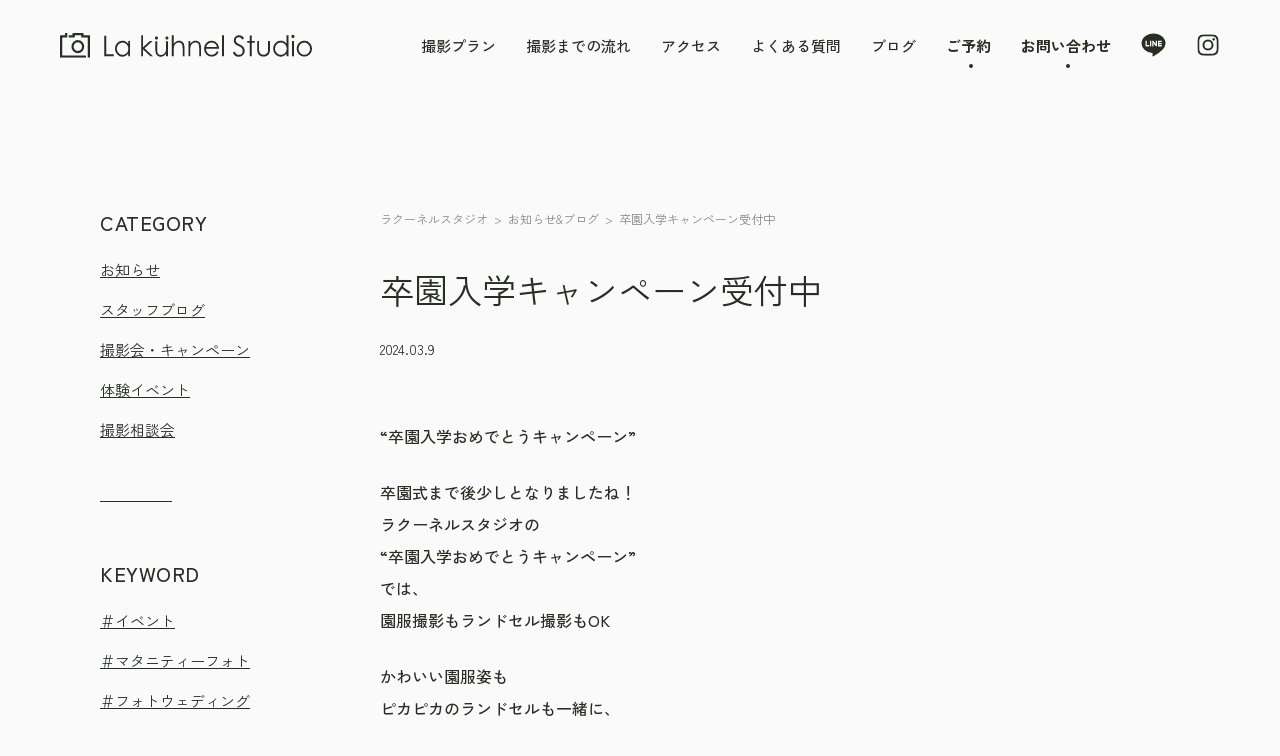

--- FILE ---
content_type: text/html; charset=UTF-8
request_url: https://lakuhnel-studio.com/blog/%E5%8D%92%E5%9C%92%E5%85%A5%E5%AD%A6%E3%82%AD%E3%83%A3%E3%83%B3%E3%83%9A%E3%83%BC%E3%83%B3%E5%8F%97%E4%BB%98%E4%B8%AD/
body_size: 27448
content:
<!DOCTYPE html>

<html class="no-js" dir="ltr" lang="ja"
	prefix="og: https://ogp.me/ns#" >

	<head>

		<meta charset="UTF-8">
		<meta name="viewport" content="width=device-width, initial-scale=1.0" >

		<!-- Web fonts  -->
		<link rel="preconnect" href="https://fonts.googleapis.com">
		<link rel="preconnect" href="https://fonts.gstatic.com" crossorigin>
		<link href="https://fonts.googleapis.com/css2?family=Zen+Kaku+Gothic+New:wght@300;400;500;700;900&display=swap" rel="stylesheet">
		
		<!-- Slick  -->
		<link rel="stylesheet" type="text/css" href="//cdn.jsdelivr.net/npm/slick-carousel@1.8.1/slick/slick.css"/>
		
		<!-- Theme style  -->
		<link rel="stylesheet" href="https://lakuhnel-studio.com/wp-content/themes/lakuhnelstudio/css/package.css">

		<!-- favicon  -->
		<link rel="icon" href="https://lakuhnel-studio.com/wp-content/themes/lakuhnelstudio/img/favicon.ico" />

		
		<!-- All in One SEO 4.2.0 -->
		<title>卒園入学キャンペーン受付中 | ラクーネルスタジオ</title>
		<meta name="description" content="&quot;卒園入学おめでとうキャンペーン” 卒園式まで後少しとなりましたね！ ラクーネルスタジオの &quot;卒園入学おめでと" />
		<meta name="robots" content="max-image-preview:large" />
		<link rel="canonical" href="https://lakuhnel-studio.com/blog/%e5%8d%92%e5%9c%92%e5%85%a5%e5%ad%a6%e3%82%ad%e3%83%a3%e3%83%b3%e3%83%9a%e3%83%bc%e3%83%b3%e5%8f%97%e4%bb%98%e4%b8%ad/" />
		<meta property="og:locale" content="ja_JP" />
		<meta property="og:site_name" content="ラクーネルスタジオ | 緑あふれるスタジオ La Kühnel Studio" />
		<meta property="og:type" content="article" />
		<meta property="og:title" content="卒園入学キャンペーン受付中 | ラクーネルスタジオ" />
		<meta property="og:description" content="&quot;卒園入学おめでとうキャンペーン” 卒園式まで後少しとなりましたね！ ラクーネルスタジオの &quot;卒園入学おめでと" />
		<meta property="og:url" content="https://lakuhnel-studio.com/blog/%e5%8d%92%e5%9c%92%e5%85%a5%e5%ad%a6%e3%82%ad%e3%83%a3%e3%83%b3%e3%83%9a%e3%83%bc%e3%83%b3%e5%8f%97%e4%bb%98%e4%b8%ad/" />
		<meta property="article:published_time" content="2024-03-09T09:50:24+00:00" />
		<meta property="article:modified_time" content="2024-03-09T09:56:02+00:00" />
		<meta name="twitter:card" content="summary" />
		<meta name="twitter:title" content="卒園入学キャンペーン受付中 | ラクーネルスタジオ" />
		<meta name="twitter:description" content="&quot;卒園入学おめでとうキャンペーン” 卒園式まで後少しとなりましたね！ ラクーネルスタジオの &quot;卒園入学おめでと" />
		<script type="application/ld+json" class="aioseo-schema">
			{"@context":"https:\/\/schema.org","@graph":[{"@type":"WebSite","@id":"https:\/\/lakuhnel-studio.com\/#website","url":"https:\/\/lakuhnel-studio.com\/","name":"\u30e9\u30af\u30fc\u30cd\u30eb\u30b9\u30bf\u30b8\u30aa","description":"\u7dd1\u3042\u3075\u308c\u308b\u30b9\u30bf\u30b8\u30aa La K\u00fchnel Studio","inLanguage":"ja","publisher":{"@id":"https:\/\/lakuhnel-studio.com\/#organization"}},{"@type":"Organization","@id":"https:\/\/lakuhnel-studio.com\/#organization","name":"La K\u00fchnel Studio","url":"https:\/\/lakuhnel-studio.com\/","logo":{"@type":"ImageObject","@id":"https:\/\/lakuhnel-studio.com\/#organizationLogo","url":"https:\/\/lakuhnel-studio.com\/wp-content\/uploads\/2022\/04\/10220@2x.png","width":512,"height":64},"image":{"@id":"https:\/\/lakuhnel-studio.com\/#organizationLogo"}},{"@type":"BreadcrumbList","@id":"https:\/\/lakuhnel-studio.com\/blog\/%e5%8d%92%e5%9c%92%e5%85%a5%e5%ad%a6%e3%82%ad%e3%83%a3%e3%83%b3%e3%83%9a%e3%83%bc%e3%83%b3%e5%8f%97%e4%bb%98%e4%b8%ad\/#breadcrumblist","itemListElement":[{"@type":"ListItem","@id":"https:\/\/lakuhnel-studio.com\/#listItem","position":1,"item":{"@type":"WebPage","@id":"https:\/\/lakuhnel-studio.com\/","name":"\u30db\u30fc\u30e0","description":"\u672c\u683c\u30b9\u30bf\u30b8\u30aa\u304b\u3089\u3001\u7dd1\u3042\u3075\u308c\u308b\u30ac\u30fc\u30c7\u30f3\u30fb\u304a\u3082\u3061\u3083\u306e\u30c1\u30e3\u30da\u30eb \u30b7\u30e7\u30fc\u30eb\u30fc\u30e0\u306a\u3069\u4f4f\u307e\u3044\u306e\u30c6\u30fc\u30de\u30d1\u30fc\u30af\u5343\u7a2e\u30f4\u30a3\u30ec\u30c3\u30b8\u3092\u821e\u53f0\u306b\u69d8\u3005\u306a\u30b7\u30fc\u30f3\u304c\u64ae\u5f71\u3067\u304d\u307e\u3059\u3002\u30cb\u30e5\u30fc\u30dc\u30fc\u30f3\u30d5\u30a9\u30c8\u3084\u30de\u30bf\u30cb\u30c6\u30a3\u30d5\u30a9\u30c8\u3092\u306f\u3058\u3081\u3001\u30a2\u30cb\u30d0\u30fc\u30b5\u30ea\u30fc\u30d5\u30a9\u30c8 \u5165\u5b66\u30fb\u5352\u696d\u30fb \u4e03\u4e94\u4e09\u30fb\u6210\u4eba\u5f0f\u30fb\u30d5\u30a9\u30c8\u30a6\u30a7\u30c7\u30a3\u30f3\u30b0\u3082\u627f\u308a\u307e\u3059\u3002","url":"https:\/\/lakuhnel-studio.com\/"},"nextItem":"https:\/\/lakuhnel-studio.com\/blog\/%e5%8d%92%e5%9c%92%e5%85%a5%e5%ad%a6%e3%82%ad%e3%83%a3%e3%83%b3%e3%83%9a%e3%83%bc%e3%83%b3%e5%8f%97%e4%bb%98%e4%b8%ad\/#listItem"},{"@type":"ListItem","@id":"https:\/\/lakuhnel-studio.com\/blog\/%e5%8d%92%e5%9c%92%e5%85%a5%e5%ad%a6%e3%82%ad%e3%83%a3%e3%83%b3%e3%83%9a%e3%83%bc%e3%83%b3%e5%8f%97%e4%bb%98%e4%b8%ad\/#listItem","position":2,"item":{"@type":"WebPage","@id":"https:\/\/lakuhnel-studio.com\/blog\/%e5%8d%92%e5%9c%92%e5%85%a5%e5%ad%a6%e3%82%ad%e3%83%a3%e3%83%b3%e3%83%9a%e3%83%bc%e3%83%b3%e5%8f%97%e4%bb%98%e4%b8%ad\/","name":"\u5352\u5712\u5165\u5b66\u30ad\u30e3\u30f3\u30da\u30fc\u30f3\u53d7\u4ed8\u4e2d","description":"\"\u5352\u5712\u5165\u5b66\u304a\u3081\u3067\u3068\u3046\u30ad\u30e3\u30f3\u30da\u30fc\u30f3\u201d \u5352\u5712\u5f0f\u307e\u3067\u5f8c\u5c11\u3057\u3068\u306a\u308a\u307e\u3057\u305f\u306d\uff01 \u30e9\u30af\u30fc\u30cd\u30eb\u30b9\u30bf\u30b8\u30aa\u306e \"\u5352\u5712\u5165\u5b66\u304a\u3081\u3067\u3068","url":"https:\/\/lakuhnel-studio.com\/blog\/%e5%8d%92%e5%9c%92%e5%85%a5%e5%ad%a6%e3%82%ad%e3%83%a3%e3%83%b3%e3%83%9a%e3%83%bc%e3%83%b3%e5%8f%97%e4%bb%98%e4%b8%ad\/"},"previousItem":"https:\/\/lakuhnel-studio.com\/#listItem"}]},{"@type":"Person","@id":"https:\/\/lakuhnel-studio.com\/author\/natsui_k\/#author","url":"https:\/\/lakuhnel-studio.com\/author\/natsui_k\/","name":"natsui_k","image":{"@type":"ImageObject","@id":"https:\/\/lakuhnel-studio.com\/blog\/%e5%8d%92%e5%9c%92%e5%85%a5%e5%ad%a6%e3%82%ad%e3%83%a3%e3%83%b3%e3%83%9a%e3%83%bc%e3%83%b3%e5%8f%97%e4%bb%98%e4%b8%ad\/#authorImage","url":"https:\/\/secure.gravatar.com\/avatar\/55eb24e5a9c8e5ae0f6b6d29e0630ec2cd941ea2f6ae47e7f9db56b6a19afbee?s=96&d=mm&r=g","width":96,"height":96,"caption":"natsui_k"}},{"@type":"WebPage","@id":"https:\/\/lakuhnel-studio.com\/blog\/%e5%8d%92%e5%9c%92%e5%85%a5%e5%ad%a6%e3%82%ad%e3%83%a3%e3%83%b3%e3%83%9a%e3%83%bc%e3%83%b3%e5%8f%97%e4%bb%98%e4%b8%ad\/#webpage","url":"https:\/\/lakuhnel-studio.com\/blog\/%e5%8d%92%e5%9c%92%e5%85%a5%e5%ad%a6%e3%82%ad%e3%83%a3%e3%83%b3%e3%83%9a%e3%83%bc%e3%83%b3%e5%8f%97%e4%bb%98%e4%b8%ad\/","name":"\u5352\u5712\u5165\u5b66\u30ad\u30e3\u30f3\u30da\u30fc\u30f3\u53d7\u4ed8\u4e2d | \u30e9\u30af\u30fc\u30cd\u30eb\u30b9\u30bf\u30b8\u30aa","description":"\"\u5352\u5712\u5165\u5b66\u304a\u3081\u3067\u3068\u3046\u30ad\u30e3\u30f3\u30da\u30fc\u30f3\u201d \u5352\u5712\u5f0f\u307e\u3067\u5f8c\u5c11\u3057\u3068\u306a\u308a\u307e\u3057\u305f\u306d\uff01 \u30e9\u30af\u30fc\u30cd\u30eb\u30b9\u30bf\u30b8\u30aa\u306e \"\u5352\u5712\u5165\u5b66\u304a\u3081\u3067\u3068","inLanguage":"ja","isPartOf":{"@id":"https:\/\/lakuhnel-studio.com\/#website"},"breadcrumb":{"@id":"https:\/\/lakuhnel-studio.com\/blog\/%e5%8d%92%e5%9c%92%e5%85%a5%e5%ad%a6%e3%82%ad%e3%83%a3%e3%83%b3%e3%83%9a%e3%83%bc%e3%83%b3%e5%8f%97%e4%bb%98%e4%b8%ad\/#breadcrumblist"},"author":"https:\/\/lakuhnel-studio.com\/author\/natsui_k\/#author","creator":"https:\/\/lakuhnel-studio.com\/author\/natsui_k\/#author","image":{"@type":"ImageObject","@id":"https:\/\/lakuhnel-studio.com\/#mainImage","url":"https:\/\/lakuhnel-studio.com\/wp-content\/uploads\/2024\/03\/congrats-scaled.jpg","width":1440,"height":2560},"primaryImageOfPage":{"@id":"https:\/\/lakuhnel-studio.com\/blog\/%e5%8d%92%e5%9c%92%e5%85%a5%e5%ad%a6%e3%82%ad%e3%83%a3%e3%83%b3%e3%83%9a%e3%83%bc%e3%83%b3%e5%8f%97%e4%bb%98%e4%b8%ad\/#mainImage"},"datePublished":"2024-03-09T09:50:24+09:00","dateModified":"2024-03-09T09:56:02+09:00"}]}
		</script>
		<!-- All in One SEO -->

<link rel="alternate" title="oEmbed (JSON)" type="application/json+oembed" href="https://lakuhnel-studio.com/wp-json/oembed/1.0/embed?url=https%3A%2F%2Flakuhnel-studio.com%2Fblog%2F%25e5%258d%2592%25e5%259c%2592%25e5%2585%25a5%25e5%25ad%25a6%25e3%2582%25ad%25e3%2583%25a3%25e3%2583%25b3%25e3%2583%259a%25e3%2583%25bc%25e3%2583%25b3%25e5%258f%2597%25e4%25bb%2598%25e4%25b8%25ad%2F" />
<link rel="alternate" title="oEmbed (XML)" type="text/xml+oembed" href="https://lakuhnel-studio.com/wp-json/oembed/1.0/embed?url=https%3A%2F%2Flakuhnel-studio.com%2Fblog%2F%25e5%258d%2592%25e5%259c%2592%25e5%2585%25a5%25e5%25ad%25a6%25e3%2582%25ad%25e3%2583%25a3%25e3%2583%25b3%25e3%2583%259a%25e3%2583%25bc%25e3%2583%25b3%25e5%258f%2597%25e4%25bb%2598%25e4%25b8%25ad%2F&#038;format=xml" />
		<!-- This site uses the Google Analytics by MonsterInsights plugin v8.10.0 - Using Analytics tracking - https://www.monsterinsights.com/ -->
		<!-- Note: MonsterInsights is not currently configured on this site. The site owner needs to authenticate with Google Analytics in the MonsterInsights settings panel. -->
					<!-- No UA code set -->
				<!-- / Google Analytics by MonsterInsights -->
		<style id='wp-img-auto-sizes-contain-inline-css' type='text/css'>
img:is([sizes=auto i],[sizes^="auto," i]){contain-intrinsic-size:3000px 1500px}
/*# sourceURL=wp-img-auto-sizes-contain-inline-css */
</style>
<style id='wp-emoji-styles-inline-css' type='text/css'>

	img.wp-smiley, img.emoji {
		display: inline !important;
		border: none !important;
		box-shadow: none !important;
		height: 1em !important;
		width: 1em !important;
		margin: 0 0.07em !important;
		vertical-align: -0.1em !important;
		background: none !important;
		padding: 0 !important;
	}
/*# sourceURL=wp-emoji-styles-inline-css */
</style>
<style id='wp-block-library-inline-css' type='text/css'>
:root{--wp-block-synced-color:#7a00df;--wp-block-synced-color--rgb:122,0,223;--wp-bound-block-color:var(--wp-block-synced-color);--wp-editor-canvas-background:#ddd;--wp-admin-theme-color:#007cba;--wp-admin-theme-color--rgb:0,124,186;--wp-admin-theme-color-darker-10:#006ba1;--wp-admin-theme-color-darker-10--rgb:0,107,160.5;--wp-admin-theme-color-darker-20:#005a87;--wp-admin-theme-color-darker-20--rgb:0,90,135;--wp-admin-border-width-focus:2px}@media (min-resolution:192dpi){:root{--wp-admin-border-width-focus:1.5px}}.wp-element-button{cursor:pointer}:root .has-very-light-gray-background-color{background-color:#eee}:root .has-very-dark-gray-background-color{background-color:#313131}:root .has-very-light-gray-color{color:#eee}:root .has-very-dark-gray-color{color:#313131}:root .has-vivid-green-cyan-to-vivid-cyan-blue-gradient-background{background:linear-gradient(135deg,#00d084,#0693e3)}:root .has-purple-crush-gradient-background{background:linear-gradient(135deg,#34e2e4,#4721fb 50%,#ab1dfe)}:root .has-hazy-dawn-gradient-background{background:linear-gradient(135deg,#faaca8,#dad0ec)}:root .has-subdued-olive-gradient-background{background:linear-gradient(135deg,#fafae1,#67a671)}:root .has-atomic-cream-gradient-background{background:linear-gradient(135deg,#fdd79a,#004a59)}:root .has-nightshade-gradient-background{background:linear-gradient(135deg,#330968,#31cdcf)}:root .has-midnight-gradient-background{background:linear-gradient(135deg,#020381,#2874fc)}:root{--wp--preset--font-size--normal:16px;--wp--preset--font-size--huge:42px}.has-regular-font-size{font-size:1em}.has-larger-font-size{font-size:2.625em}.has-normal-font-size{font-size:var(--wp--preset--font-size--normal)}.has-huge-font-size{font-size:var(--wp--preset--font-size--huge)}.has-text-align-center{text-align:center}.has-text-align-left{text-align:left}.has-text-align-right{text-align:right}.has-fit-text{white-space:nowrap!important}#end-resizable-editor-section{display:none}.aligncenter{clear:both}.items-justified-left{justify-content:flex-start}.items-justified-center{justify-content:center}.items-justified-right{justify-content:flex-end}.items-justified-space-between{justify-content:space-between}.screen-reader-text{border:0;clip-path:inset(50%);height:1px;margin:-1px;overflow:hidden;padding:0;position:absolute;width:1px;word-wrap:normal!important}.screen-reader-text:focus{background-color:#ddd;clip-path:none;color:#444;display:block;font-size:1em;height:auto;left:5px;line-height:normal;padding:15px 23px 14px;text-decoration:none;top:5px;width:auto;z-index:100000}html :where(.has-border-color){border-style:solid}html :where([style*=border-top-color]){border-top-style:solid}html :where([style*=border-right-color]){border-right-style:solid}html :where([style*=border-bottom-color]){border-bottom-style:solid}html :where([style*=border-left-color]){border-left-style:solid}html :where([style*=border-width]){border-style:solid}html :where([style*=border-top-width]){border-top-style:solid}html :where([style*=border-right-width]){border-right-style:solid}html :where([style*=border-bottom-width]){border-bottom-style:solid}html :where([style*=border-left-width]){border-left-style:solid}html :where(img[class*=wp-image-]){height:auto;max-width:100%}:where(figure){margin:0 0 1em}html :where(.is-position-sticky){--wp-admin--admin-bar--position-offset:var(--wp-admin--admin-bar--height,0px)}@media screen and (max-width:600px){html :where(.is-position-sticky){--wp-admin--admin-bar--position-offset:0px}}
/*wp_block_styles_on_demand_placeholder:6970f46b77326*/
/*# sourceURL=wp-block-library-inline-css */
</style>
<style id='classic-theme-styles-inline-css' type='text/css'>
/*! This file is auto-generated */
.wp-block-button__link{color:#fff;background-color:#32373c;border-radius:9999px;box-shadow:none;text-decoration:none;padding:calc(.667em + 2px) calc(1.333em + 2px);font-size:1.125em}.wp-block-file__button{background:#32373c;color:#fff;text-decoration:none}
/*# sourceURL=/wp-includes/css/classic-themes.min.css */
</style>
<link rel="https://api.w.org/" href="https://lakuhnel-studio.com/wp-json/" /><link rel="alternate" title="JSON" type="application/json" href="https://lakuhnel-studio.com/wp-json/wp/v2/blog/1733" /><link rel="EditURI" type="application/rsd+xml" title="RSD" href="https://lakuhnel-studio.com/xmlrpc.php?rsd" />
<meta name="generator" content="WordPress 6.9" />
<link rel='shortlink' href='https://lakuhnel-studio.com/?p=1733' />

	</head>

	<body class="bg-background relative">

		
		<header id="" class="h-[90px] px-4 flex justify-between items-center desktop:px-10 fixed top-0 w-full bg-background z-10">
			<a href="https://lakuhnel-studio.com/" class="inline-block hover:opacity-50">
				<img src="[data-uri]" alt="La kuhnel Studio" class="w-33 desktop:w-42" />
			</a>
			<ul class="justify-end items-center hidden desktop:flex space-x-5 font-ZenKaku">
				<li><a href="https://lakuhnel-studio.com/plans/" class="text-charcoal text-sm font-medium hover:underline">撮影プラン</a></li>
				<li><a href="https://lakuhnel-studio.com/flow/" class="text-charcoal text-sm font-medium hover:underline">撮影までの流れ</a></li>
				<li><a href="https://lakuhnel-studio.com/access/" class="text-charcoal text-sm font-medium hover:underline">アクセス</a></li>
				<li><a href="https://lakuhnel-studio.com/faq/" class="text-charcoal text-sm font-medium hover:underline">よくある質問</a></li>
				<li><a href="https://lakuhnel-studio.com/blog/" class="text-charcoal text-sm font-medium hover:underline">ブログ</a></li>
				<li><a href="https://lakuhnel-studio.com/reserve/" class="text-charcoal text-sm font-bold relative before:inline-block before:-m-b-1 before:content-[''] before:w-[4px] before:h-[4px] before:bg-charcoal before:absolute before:-bottom-2 before:left-[50%] before:rounded-sm hover:underline">ご予約</a></li>
				<li><a href="https://lakuhnel-studio.com/contact/" class="text-charcoal text-sm font-bold relative before:inline-block before:-m-b-1 before:content-[''] before:w-[4px] before:h-[4px] before:bg-charcoal before:absolute before:-bottom-2 before:left-[50%] before:rounded-sm hover:underline">お問い合わせ</a></li>
				<li><a href="https://lin.ee/RlVouzC" target="_blank" class="hover:opacity-50"><img src="[data-uri]" alt="LINE"></a></li>
				<li><a href="https://www.instagram.com/lakuhnel_studio/" target="_blank" class="hover:opacity-50"><img src="[data-uri]" alt="instagram"></a></li>
			</ul>
			<div class="spmenu-trigger desktop:hidden">
				<img src="[data-uri]" class="desktop:hidden" />
			</div>
			<div class="toggleContent hidden desktop:hidden absolute top-0 left-0 bg-black w-full h-[100vh] z-20">
				<div class="pt-21 px-10 text-right">
					<div class="spmenu-trigger inline-block absolute top-6 right-4">
						<img src="[data-uri]" alt="閉じる" />
					</div>
					<ul class="font-ZenKaku">
						<li class="mb-4"><a href="https://lakuhnel-studio.com/plans/" class="text-white text-lg font-medium">撮影プラン</a></li>
						<li class="mb-4"><a href="https://lakuhnel-studio.com/flow/" class="text-white text-lg font-medium">撮影までの流れ</a></li>
						<li class="mb-4"><a href="https://lakuhnel-studio.com/access/" class="text-white text-lg font-medium">アクセス</a></li>
						<li class="mb-4"><a href="https://lakuhnel-studio.com/faq/" class="text-white text-lg font-medium">よくある質問</a></li>
						<li class="mb-6"><a href="https://lakuhnel-studio.com/blog/" class="text-white text-lg font-medium">お知らせ＆ブログ</a></li>
						<li class="pt-6 mb-4 relative before:absolute before:w-8 before:border-t before:border-solid before:border-white before:content-[''] before:place-self:start before:inline-block before:top-0 before:right-0"><a href="https://lakuhnel-studio.com/reserve/" class="text-white text-lg font-medium relative before:inline-block before:-m-b-1 before:content-[''] before:w-[4px] before:h-[4px] before:bg-charcoal before:absolute before:-bottom-2 before:left-[50%] before:rounded-sm">ご予約</a></li>
						<li><a href="https://lakuhnel-studio.com/contact/" class="text-white text-lg font-medium">お問い合わせ</a></li>
						<li class="flex justify-end mt-8">
							<a href="https://lin.ee/RlVouzC" target="_blank" class="mr-4"><img src="[data-uri]" alt="LINE"></a>
							<a href="https://www.instagram.com/lakuhnel_studio/" target="_blank"><img src="[data-uri]" alt="instagram"></a></li>
						</li>
					</ul>
				</div>
			</div>
			</header><!-- header -->	<div class="container pt-4 desktop:pt-[120px] mt-[90px] px-4 desktop:max-w-[1104px] desktop:px-2 mx-auto font-ZenKaku text-center text-charcoal flex flex-col-reverse desktop:flex-row desktop:justify-between">
        <div class="desktop:inline-block desktop:w-40 text-left">
            <p class="leading-tight tracking-wide font-medium text-charcoal uppercase mb-4 text-xl">Category</p>
            
            <ul class="blog-catlist desktop:space-y-3 text-sm flex flex-wrap justify-start desktop:inline-block">
                        <li><a href="https://lakuhnel-studio.com/blog/category/news/">お知らせ</a></li>
                        <li><a href="https://lakuhnel-studio.com/blog/category/staff/">スタッフブログ</a></li>
                        <li><a href="https://lakuhnel-studio.com/blog/category/photo-and-campaign/">撮影会・キャンペーン</a></li>
                        <li><a href="https://lakuhnel-studio.com/blog/category/%e4%bd%93%e9%a8%93%e3%82%a4%e3%83%99%e3%83%b3%e3%83%88/">体験イベント</a></li>
                        <li><a href="https://lakuhnel-studio.com/blog/category/%e6%92%ae%e5%bd%b1%e7%9b%b8%e8%ab%87%e4%bc%9a/">撮影相談会</a></li>
                        </ul>
            <p class="relative before:w-12 before:border-t before:border-solid before:border-charcoal before:content-[''] before:place-self:start before:inline-block before:absolute before:top-0 leading-tight tracking-wide font-medium text-charcoal uppercase mt-7 desktop:mt-10 mb-4 pt-10 text-xl">Keyword</p>
            <ul class="blog-catlist desktop:space-y-3 text-sm flex flex-wrap justify-start desktop:inline-block">
            <li><a href='https://lakuhnel-studio.com/blog/tag/%e3%82%a4%e3%83%99%e3%83%b3%e3%83%88/'>＃イベント</a></li><li><a href='https://lakuhnel-studio.com/blog/tag/%e3%83%9e%e3%82%bf%e3%83%8b%e3%83%86%e3%82%a3%e3%83%bc%e3%83%95%e3%82%a9%e3%83%88/'>＃マタニティーフォト</a></li><li><a href='https://lakuhnel-studio.com/blog/tag/%e3%83%95%e3%82%a9%e3%83%88%e3%82%a6%e3%82%a7%e3%83%87%e3%82%a3%e3%83%b3%e3%82%b0/'>＃フォトウェディング</a></li><li><a href='https://lakuhnel-studio.com/blog/tag/%e5%85%a5%e5%ad%a6%e3%83%bb%e5%8d%92%e6%a5%ad/'>＃入学・卒業</a></li><li><a href='https://lakuhnel-studio.com/blog/tag/%e5%85%a5%e5%ad%a6/'>＃入学</a></li><li><a href='https://lakuhnel-studio.com/blog/tag/%e5%ae%b6%e6%97%8f%e6%92%ae%e5%bd%b1/'>＃家族撮影</a></li><li><a href='https://lakuhnel-studio.com/blog/tag/%e5%8d%92%e6%a5%ad%e5%bc%8f%e5%89%8d%e6%92%ae%e3%82%8a/'>＃卒業式前撮り</a></li><li><a href='https://lakuhnel-studio.com/blog/tag/%e6%88%90%e4%ba%ba%e5%bc%8f%e6%92%ae%e5%bd%b1/'>＃成人式撮影</a></li><li><a href='https://lakuhnel-studio.com/blog/tag/%e3%83%9a%e3%83%83%e3%83%88%e3%81%a8%e4%b8%80%e7%b7%92/'>＃ペットと一緒</a></li><li><a href='https://lakuhnel-studio.com/blog/tag/kids%e5%92%8c%e8%a3%85/'>＃KIDS和装</a></li><li><a href='https://lakuhnel-studio.com/blog/tag/%e3%83%90%e3%83%bc%e3%82%b9%e3%83%87%e3%82%a4%e3%83%95%e3%82%a9%e3%83%88/'>＃バースデイフォト</a></li><li><a href='https://lakuhnel-studio.com/blog/tag/%e5%92%8c%e8%a3%85%e6%92%ae%e5%bd%b1/'>＃和装撮影</a></li><li><a href='https://lakuhnel-studio.com/blog/tag/%e6%88%90%e4%ba%ba%e5%bc%8f%e5%89%8d%e6%92%ae%e3%82%8a/'>＃成人式前撮り</a></li><li><a href='https://lakuhnel-studio.com/blog/tag/%e5%85%a5%e5%9c%92/'>＃入園</a></li><li><a href='https://lakuhnel-studio.com/blog/tag/%e6%88%90%e4%ba%ba%e5%bc%8f%e5%be%8c%e6%92%ae%e3%82%8a/'>＃成人式後撮り</a></li><li><a href='https://lakuhnel-studio.com/blog/tag/%e3%81%8a%e3%81%a8%e3%81%aa%e3%83%95%e3%82%a9%e3%83%88%e3%83%97%e3%83%a9%e3%83%b3/'>＃おとなフォトプラン</a></li><li><a href='https://lakuhnel-studio.com/blog/tag/%e3%81%8a%e3%81%a8%e3%81%aa%e3%83%95%e3%82%a9%e3%83%88/'>＃おとなフォト</a></li><li><a href='https://lakuhnel-studio.com/blog/tag/%e3%82%a2%e3%82%a4%e3%83%86%e3%83%a0%e5%88%b6%e4%bd%9c/'>＃アイテム制作</a></li><li><a href='https://lakuhnel-studio.com/blog/tag/%e6%92%ae%e5%bd%b1%e7%9b%b8%e8%ab%87%e4%bc%9a/'>＃撮影相談会</a></li><li><a href='https://lakuhnel-studio.com/blog/tag/%e4%b8%83%e4%ba%94%e4%b8%89%e3%81%8a%e5%87%ba%e3%81%8b%e3%81%91/'>＃七五三お出かけ</a></li><li><a href='https://lakuhnel-studio.com/blog/tag/%e4%b8%83%e4%ba%94%e4%b8%89%e5%89%8d%e6%92%ae%e3%82%8a/'>＃七五三前撮り</a></li><li><a href='https://lakuhnel-studio.com/blog/tag/%e3%82%b9%e3%83%9e%e3%83%83%e3%82%b7%e3%83%a5%e3%82%b1%e3%83%bc%e3%82%ad/'>＃スマッシュケーキ</a></li><li><a href='https://lakuhnel-studio.com/blog/tag/%e6%92%ae%e5%bd%b1%e4%bc%9a/'>＃撮影会</a></li><li><a href='https://lakuhnel-studio.com/blog/tag/%e3%83%8f%e3%83%bc%e3%83%95%e3%83%90%e3%83%bc%e3%82%b9%e3%83%87%e3%82%a4/'>＃ハーフバースデイ</a></li><li><a href='https://lakuhnel-studio.com/blog/tag/%e5%ae%b6%e6%97%8f/'>＃家族</a></li><li><a href='https://lakuhnel-studio.com/blog/tag/%e5%85%a5%e5%ad%a6%e5%bc%8f/'>＃入学式</a></li><li><a href='https://lakuhnel-studio.com/blog/tag/%e3%82%b9%e3%82%bf%e3%83%83%e3%83%95%e3%83%96%e3%83%ad%e3%82%b0/'>＃スタッフブログ</a></li><li><a href='https://lakuhnel-studio.com/blog/tag/%e3%82%ac%e3%83%bc%e3%83%87%e3%83%b3/'>＃ガーデン</a></li><li><a href='https://lakuhnel-studio.com/blog/tag/%e3%82%a2%e3%83%8b%e3%83%90%e3%83%bc%e3%82%b5%e3%83%aa%e3%83%bc/'>＃アニバーサリー</a></li><li><a href='https://lakuhnel-studio.com/blog/tag/%e3%83%8b%e3%83%a5%e3%83%bc%e3%83%9c%e3%83%bc%e3%83%b3%e3%83%95%e3%82%a9%e3%83%88/'>＃ニューボーンフォト</a></li><li><a href='https://lakuhnel-studio.com/blog/tag/%e5%8d%92%e5%9c%92%e8%a2%b4%e3%83%bb%e5%8d%92%e6%a5%ad%e8%a2%b4/'>＃卒園袴・卒業袴</a></li><li><a href='https://lakuhnel-studio.com/blog/tag/%e4%b8%83%e4%ba%94%e4%b8%89/'>＃七五三</a></li>            </ul>
        </div>
        <div class="w-full desktop:max-w-[800px] text-left">
            <div class="mb-6 text-left">
	        	<ul class="flex justify-start space-x-1 text-brown-grey text-tiny overflow-auto -mr-4 desktop:mr-0 -mb-2 pb-2 whitespace-nowrap">
                       
<!-- Breadcrumb NavXT 7.0.2 -->
<span property="itemListElement" typeof="ListItem"><a property="item" typeof="WebPage" title="Go to ラクーネルスタジオ." href="https://lakuhnel-studio.com" class="home" ><span property="name">ラクーネルスタジオ</span></a><meta property="position" content="1"></span> <span class="ml-1">&gt;</span> <span property="itemListElement" typeof="ListItem"><a property="item" typeof="WebPage" title="Go to お知らせ&amp;ブログ." href="https://lakuhnel-studio.com/blog/" class="archive post-blog-archive" ><span property="name">お知らせ&amp;ブログ</span></a><meta property="position" content="2"></span> <span class="ml-1">&gt;</span> <span property="itemListElement" typeof="ListItem"><span property="name" class="post post-blog current-item">卒園入学キャンペーン受付中</span><meta property="url" content="https://lakuhnel-studio.com/blog/%e5%8d%92%e5%9c%92%e5%85%a5%e5%ad%a6%e3%82%ad%e3%83%a3%e3%83%b3%e3%83%9a%e3%83%bc%e3%83%b3%e5%8f%97%e4%bb%98%e4%b8%ad/"><meta property="position" content="3"></span>                </ul>
            </div>
            
            <h1 class="text-4xl desktop:text-6xl leading-normal mb-4">卒園入学キャンペーン受付中</h1>
            <div class="flex justify-start text-xs space-x-3 mb-10">
                <p>2024.03.9</p>                <p class="underline hover:no-underline"></p>
                            </div>

            <div class="blog-detail">
                <div class="blog-content"><p>&#8220;卒園入学おめでとうキャンペーン”</p>
<p>卒園式まで後少しとなりましたね！<br />
ラクーネルスタジオの<br />
&#8220;卒園入学おめでとうキャンペーン&#8221;<br />
では、<br />
園服撮影もランドセル撮影もOK</p>
<p>かわいい園服姿も<br />
ピカピカのランドセルも一緒に、<br />
キラキラの今を残してあげてください😊</p>
<p>ラクーネルスタジオでは<br />
本格スタジオだけでなく<br />
緑溢れるガーデンで撮影をお楽しみ頂けます</p>
<p>春休みのご予約は<br />
公式LINE 公式HPからお早めにどうぞ<br />
<img fetchpriority="high" decoding="async" class="alignnone size-medium wp-image-1737" src="http://lakuhnel-studio.com/wp-content/uploads/2024/03/0031_original-scaled-e1709977601260-290x300.jpg" alt="" width="290" height="300" srcset="https://lakuhnel-studio.com/wp-content/uploads/2024/03/0031_original-scaled-e1709977601260-290x300.jpg 290w, https://lakuhnel-studio.com/wp-content/uploads/2024/03/0031_original-scaled-e1709977601260-991x1024.jpg 991w, https://lakuhnel-studio.com/wp-content/uploads/2024/03/0031_original-scaled-e1709977601260-768x794.jpg 768w, https://lakuhnel-studio.com/wp-content/uploads/2024/03/0031_original-scaled-e1709977601260-1486x1536.jpg 1486w, https://lakuhnel-studio.com/wp-content/uploads/2024/03/0031_original-scaled-e1709977601260.jpg 1920w" sizes="(max-width: 290px) 100vw, 290px" /> <img decoding="async" class="alignnone size-medium wp-image-1736" src="http://lakuhnel-studio.com/wp-content/uploads/2024/03/0047_original-225x300.jpg" alt="" width="225" height="300" srcset="https://lakuhnel-studio.com/wp-content/uploads/2024/03/0047_original-225x300.jpg 225w, https://lakuhnel-studio.com/wp-content/uploads/2024/03/0047_original-768x1024.jpg 768w, https://lakuhnel-studio.com/wp-content/uploads/2024/03/0047_original-1152x1536.jpg 1152w, https://lakuhnel-studio.com/wp-content/uploads/2024/03/0047_original-1536x2048.jpg 1536w, https://lakuhnel-studio.com/wp-content/uploads/2024/03/0047_original-scaled.jpg 1920w" sizes="(max-width: 225px) 100vw, 225px" /> <img decoding="async" class="alignnone size-medium wp-image-1735" src="http://lakuhnel-studio.com/wp-content/uploads/2024/03/0046_original-225x300.jpg" alt="" width="225" height="300" srcset="https://lakuhnel-studio.com/wp-content/uploads/2024/03/0046_original-225x300.jpg 225w, https://lakuhnel-studio.com/wp-content/uploads/2024/03/0046_original-768x1024.jpg 768w, https://lakuhnel-studio.com/wp-content/uploads/2024/03/0046_original-1152x1536.jpg 1152w, https://lakuhnel-studio.com/wp-content/uploads/2024/03/0046_original-1536x2048.jpg 1536w, https://lakuhnel-studio.com/wp-content/uploads/2024/03/0046_original-scaled.jpg 1920w" sizes="(max-width: 225px) 100vw, 225px" /><img loading="lazy" decoding="async" class="alignnone size-medium wp-image-1738" src="http://lakuhnel-studio.com/wp-content/uploads/2024/03/0027_original-scaled-e1709977637557-275x300.jpg" alt="" width="275" height="300" srcset="https://lakuhnel-studio.com/wp-content/uploads/2024/03/0027_original-scaled-e1709977637557-275x300.jpg 275w, https://lakuhnel-studio.com/wp-content/uploads/2024/03/0027_original-scaled-e1709977637557-939x1024.jpg 939w, https://lakuhnel-studio.com/wp-content/uploads/2024/03/0027_original-scaled-e1709977637557-768x838.jpg 768w, https://lakuhnel-studio.com/wp-content/uploads/2024/03/0027_original-scaled-e1709977637557-1408x1536.jpg 1408w, https://lakuhnel-studio.com/wp-content/uploads/2024/03/0027_original-scaled-e1709977637557-1878x2048.jpg 1878w, https://lakuhnel-studio.com/wp-content/uploads/2024/03/0027_original-scaled-e1709977637557.jpg 1920w" sizes="auto, (max-width: 275px) 100vw, 275px" /></p>
<p>&nbsp;</p>
</div>
            </div>
            <div class="space-x-3 flex justify-start items-center mt-10 desktop:mt-11">
                <a href="http://www.facebook.com/share.php?u=https://lakuhnel-studio.com/blog/%e5%8d%92%e5%9c%92%e5%85%a5%e5%ad%a6%e3%82%ad%e3%83%a3%e3%83%b3%e3%83%9a%e3%83%bc%e3%83%b3%e5%8f%97%e4%bb%98%e4%b8%ad/" target="_blank" class="hover:opacity-50"><img src="[data-uri]" alt="facebook" /></a>
                <a href="https://twitter.com/share?url=https://lakuhnel-studio.com/blog/%e5%8d%92%e5%9c%92%e5%85%a5%e5%ad%a6%e3%82%ad%e3%83%a3%e3%83%b3%e3%83%9a%e3%83%bc%e3%83%b3%e5%8f%97%e4%bb%98%e4%b8%ad/&text=卒園入学キャンペーン受付中" target="_blank" class="hover:opacity-50"><img src="[data-uri]" alt="twitter" /></a>
                <a href="https://social-plugins.line.me/lineit/share?url=https://lakuhnel-studio.com/blog/%e5%8d%92%e5%9c%92%e5%85%a5%e5%ad%a6%e3%82%ad%e3%83%a3%e3%83%b3%e3%83%9a%e3%83%bc%e3%83%b3%e5%8f%97%e4%bb%98%e4%b8%ad/" target="_blank" class="hover:opacity-50"><img src="[data-uri]" alt="LINE" /></a>
                <p class="text-2xs uppercase">share!</p>
            </div>
                        <p class="relative before:w-12 before:border-t-2 before:border-solid before:border-charcoal before:content-[''] before:place-self:start before:inline-block before:absolute before:top-0 leading-tight tracking-wide font-medium text-charcoal mt-10 mb-4 pt-10 text-xl">最新ブログ</p>
            <div class="flex flex-wrap justify-between mb-13 desktop:mb-0 desktop:hidden">
                            <div class="w-[47%] desktop:w-40 mb-4 desktop:mb-0 card">
                <a href="https://lakuhnel-studio.com/blog/%e6%8c%af%e8%a2%96%e8%a8%98%e5%bf%b5%e6%92%ae%e5%bd%b12026/">
                                       <img width="2025" height="2531" src="https://lakuhnel-studio.com/wp-content/uploads/2025/12/ベージュ-コーラルピンク-和モダン-成人式-Instagramストーリー-Instagramの投稿（45）-3.jpg" class="attachment- size- wp-post-image" alt="" decoding="async" loading="lazy" srcset="https://lakuhnel-studio.com/wp-content/uploads/2025/12/ベージュ-コーラルピンク-和モダン-成人式-Instagramストーリー-Instagramの投稿（45）-3.jpg 2025w, https://lakuhnel-studio.com/wp-content/uploads/2025/12/ベージュ-コーラルピンク-和モダン-成人式-Instagramストーリー-Instagramの投稿（45）-3-240x300.jpg 240w, https://lakuhnel-studio.com/wp-content/uploads/2025/12/ベージュ-コーラルピンク-和モダン-成人式-Instagramストーリー-Instagramの投稿（45）-3-819x1024.jpg 819w, https://lakuhnel-studio.com/wp-content/uploads/2025/12/ベージュ-コーラルピンク-和モダン-成人式-Instagramストーリー-Instagramの投稿（45）-3-768x960.jpg 768w, https://lakuhnel-studio.com/wp-content/uploads/2025/12/ベージュ-コーラルピンク-和モダン-成人式-Instagramストーリー-Instagramの投稿（45）-3-1229x1536.jpg 1229w, https://lakuhnel-studio.com/wp-content/uploads/2025/12/ベージュ-コーラルピンク-和モダン-成人式-Instagramストーリー-Instagramの投稿（45）-3-1639x2048.jpg 1639w" sizes="auto, (max-width: 2025px) 100vw, 2025px" />                                        <p class="text-xs leading-normal font-medium desktop:text-sm mt-2">振袖記念撮影2026</p>
                </a>
                    <p class="text-xs leading-normal my-1">2025.12.31</p>
                    <p class="text-xs leading-normal underline"></p>
                </div>
                                <div class="w-[47%] desktop:w-40 mb-4 desktop:mb-0 card">
                <a href="https://lakuhnel-studio.com/blog/%e8%bf%8e%e6%98%a52026/">
                                       <img width="2025" height="2531" src="https://lakuhnel-studio.com/wp-content/uploads/2025/12/成人式-成人の日-報告-インスタグラム投稿-Instagramの投稿（45）.jpg" class="attachment- size- wp-post-image" alt="" decoding="async" loading="lazy" srcset="https://lakuhnel-studio.com/wp-content/uploads/2025/12/成人式-成人の日-報告-インスタグラム投稿-Instagramの投稿（45）.jpg 2025w, https://lakuhnel-studio.com/wp-content/uploads/2025/12/成人式-成人の日-報告-インスタグラム投稿-Instagramの投稿（45）-240x300.jpg 240w, https://lakuhnel-studio.com/wp-content/uploads/2025/12/成人式-成人の日-報告-インスタグラム投稿-Instagramの投稿（45）-819x1024.jpg 819w, https://lakuhnel-studio.com/wp-content/uploads/2025/12/成人式-成人の日-報告-インスタグラム投稿-Instagramの投稿（45）-768x960.jpg 768w, https://lakuhnel-studio.com/wp-content/uploads/2025/12/成人式-成人の日-報告-インスタグラム投稿-Instagramの投稿（45）-1229x1536.jpg 1229w, https://lakuhnel-studio.com/wp-content/uploads/2025/12/成人式-成人の日-報告-インスタグラム投稿-Instagramの投稿（45）-1639x2048.jpg 1639w" sizes="auto, (max-width: 2025px) 100vw, 2025px" />                                        <p class="text-xs leading-normal font-medium desktop:text-sm mt-2">迎春2026</p>
                </a>
                    <p class="text-xs leading-normal my-1">2025.12.31</p>
                    <p class="text-xs leading-normal underline"></p>
                </div>
                                <div class="w-[47%] desktop:w-40 mb-4 desktop:mb-0 card">
                <a href="https://lakuhnel-studio.com/blog/%e5%b9%b4%e6%9c%ab%e5%b9%b4%e5%a7%8b%e4%bc%91%e6%a5%ad%e3%81%ae%e3%81%8a%e7%9f%a5%e3%82%89%e3%81%9b-3/">
                                       <img width="2048" height="2560" src="https://lakuhnel-studio.com/wp-content/uploads/2025/12/赤-グレー-シンプル-ミニマル-シック-写真-年末年始のお休み-Instagram投稿-Instagramの投稿（45）-scaled.jpg" class="attachment- size- wp-post-image" alt="" decoding="async" loading="lazy" srcset="https://lakuhnel-studio.com/wp-content/uploads/2025/12/赤-グレー-シンプル-ミニマル-シック-写真-年末年始のお休み-Instagram投稿-Instagramの投稿（45）-scaled.jpg 2048w, https://lakuhnel-studio.com/wp-content/uploads/2025/12/赤-グレー-シンプル-ミニマル-シック-写真-年末年始のお休み-Instagram投稿-Instagramの投稿（45）-240x300.jpg 240w, https://lakuhnel-studio.com/wp-content/uploads/2025/12/赤-グレー-シンプル-ミニマル-シック-写真-年末年始のお休み-Instagram投稿-Instagramの投稿（45）-819x1024.jpg 819w, https://lakuhnel-studio.com/wp-content/uploads/2025/12/赤-グレー-シンプル-ミニマル-シック-写真-年末年始のお休み-Instagram投稿-Instagramの投稿（45）-768x960.jpg 768w, https://lakuhnel-studio.com/wp-content/uploads/2025/12/赤-グレー-シンプル-ミニマル-シック-写真-年末年始のお休み-Instagram投稿-Instagramの投稿（45）-1229x1536.jpg 1229w, https://lakuhnel-studio.com/wp-content/uploads/2025/12/赤-グレー-シンプル-ミニマル-シック-写真-年末年始のお休み-Instagram投稿-Instagramの投稿（45）-1638x2048.jpg 1638w" sizes="auto, (max-width: 2048px) 100vw, 2048px" />                                        <p class="text-xs leading-normal font-medium desktop:text-sm mt-2">年末年始休業のお知らせ</p>
                </a>
                    <p class="text-xs leading-normal my-1">2025.12.12</p>
                    <p class="text-xs leading-normal underline"></p>
                </div>
                                <div class="w-[47%] desktop:w-40 mb-4 desktop:mb-0 card">
                <a href="https://lakuhnel-studio.com/blog/%e3%82%af%e3%83%aa%e3%82%b9%e3%83%9e%e3%82%b9%e6%92%ae%e5%bd%b1%e4%bc%9avol%ef%bc%92%e9%96%8b%e5%82%ac%e3%81%ae%e3%81%8a%e7%9f%a5%e3%82%89%e3%81%9b/">
                                       <img width="2025" height="2531" src="https://lakuhnel-studio.com/wp-content/uploads/2025/11/クリスマス2025-A4チラシ-Instagramの投稿（45）.jpg" class="attachment- size- wp-post-image" alt="" decoding="async" loading="lazy" srcset="https://lakuhnel-studio.com/wp-content/uploads/2025/11/クリスマス2025-A4チラシ-Instagramの投稿（45）.jpg 2025w, https://lakuhnel-studio.com/wp-content/uploads/2025/11/クリスマス2025-A4チラシ-Instagramの投稿（45）-240x300.jpg 240w, https://lakuhnel-studio.com/wp-content/uploads/2025/11/クリスマス2025-A4チラシ-Instagramの投稿（45）-819x1024.jpg 819w, https://lakuhnel-studio.com/wp-content/uploads/2025/11/クリスマス2025-A4チラシ-Instagramの投稿（45）-768x960.jpg 768w, https://lakuhnel-studio.com/wp-content/uploads/2025/11/クリスマス2025-A4チラシ-Instagramの投稿（45）-1229x1536.jpg 1229w, https://lakuhnel-studio.com/wp-content/uploads/2025/11/クリスマス2025-A4チラシ-Instagramの投稿（45）-1639x2048.jpg 1639w" sizes="auto, (max-width: 2025px) 100vw, 2025px" />                                        <p class="text-xs leading-normal font-medium desktop:text-sm mt-2">クリスマス撮影会2025VOL.２開催のお知らせ</p>
                </a>
                    <p class="text-xs leading-normal my-1">2025.11.30</p>
                    <p class="text-xs leading-normal underline"></p>
                </div>
                            </div>
            <div class="hidden desktop:flex flex-wrap justify-between mb-13 desktop:mb-0">
                            <div class="w-[47%] desktop:w-40 mb-4 desktop:mb-0">
                <a href="https://lakuhnel-studio.com/blog/%e6%8c%af%e8%a2%96%e8%a8%98%e5%bf%b5%e6%92%ae%e5%bd%b12026/" class="block hover:opacity-50">
                                            <img width="2025" height="2531" src="https://lakuhnel-studio.com/wp-content/uploads/2025/12/ベージュ-コーラルピンク-和モダン-成人式-Instagramストーリー-Instagramの投稿（45）-3.jpg" class="attachment- size- wp-post-image" alt="" decoding="async" loading="lazy" srcset="https://lakuhnel-studio.com/wp-content/uploads/2025/12/ベージュ-コーラルピンク-和モダン-成人式-Instagramストーリー-Instagramの投稿（45）-3.jpg 2025w, https://lakuhnel-studio.com/wp-content/uploads/2025/12/ベージュ-コーラルピンク-和モダン-成人式-Instagramストーリー-Instagramの投稿（45）-3-240x300.jpg 240w, https://lakuhnel-studio.com/wp-content/uploads/2025/12/ベージュ-コーラルピンク-和モダン-成人式-Instagramストーリー-Instagramの投稿（45）-3-819x1024.jpg 819w, https://lakuhnel-studio.com/wp-content/uploads/2025/12/ベージュ-コーラルピンク-和モダン-成人式-Instagramストーリー-Instagramの投稿（45）-3-768x960.jpg 768w, https://lakuhnel-studio.com/wp-content/uploads/2025/12/ベージュ-コーラルピンク-和モダン-成人式-Instagramストーリー-Instagramの投稿（45）-3-1229x1536.jpg 1229w, https://lakuhnel-studio.com/wp-content/uploads/2025/12/ベージュ-コーラルピンク-和モダン-成人式-Instagramストーリー-Instagramの投稿（45）-3-1639x2048.jpg 1639w" sizes="auto, (max-width: 2025px) 100vw, 2025px" />                                            <p class="text-xs leading-normal font-medium desktop:text-sm mt-2">振袖記念撮影2026</p>
                </a>
                    <p class="text-xs leading-normal my-1">2025.12.31</p>
                    <p class="text-xs leading-normal underline"></p>
                </div>
                                <div class="w-[47%] desktop:w-40 mb-4 desktop:mb-0">
                <a href="https://lakuhnel-studio.com/blog/%e8%bf%8e%e6%98%a52026/" class="block hover:opacity-50">
                                            <img width="2025" height="2531" src="https://lakuhnel-studio.com/wp-content/uploads/2025/12/成人式-成人の日-報告-インスタグラム投稿-Instagramの投稿（45）.jpg" class="attachment- size- wp-post-image" alt="" decoding="async" loading="lazy" srcset="https://lakuhnel-studio.com/wp-content/uploads/2025/12/成人式-成人の日-報告-インスタグラム投稿-Instagramの投稿（45）.jpg 2025w, https://lakuhnel-studio.com/wp-content/uploads/2025/12/成人式-成人の日-報告-インスタグラム投稿-Instagramの投稿（45）-240x300.jpg 240w, https://lakuhnel-studio.com/wp-content/uploads/2025/12/成人式-成人の日-報告-インスタグラム投稿-Instagramの投稿（45）-819x1024.jpg 819w, https://lakuhnel-studio.com/wp-content/uploads/2025/12/成人式-成人の日-報告-インスタグラム投稿-Instagramの投稿（45）-768x960.jpg 768w, https://lakuhnel-studio.com/wp-content/uploads/2025/12/成人式-成人の日-報告-インスタグラム投稿-Instagramの投稿（45）-1229x1536.jpg 1229w, https://lakuhnel-studio.com/wp-content/uploads/2025/12/成人式-成人の日-報告-インスタグラム投稿-Instagramの投稿（45）-1639x2048.jpg 1639w" sizes="auto, (max-width: 2025px) 100vw, 2025px" />                                            <p class="text-xs leading-normal font-medium desktop:text-sm mt-2">迎春2026</p>
                </a>
                    <p class="text-xs leading-normal my-1">2025.12.31</p>
                    <p class="text-xs leading-normal underline"></p>
                </div>
                                <div class="w-[47%] desktop:w-40 mb-4 desktop:mb-0">
                <a href="https://lakuhnel-studio.com/blog/%e5%b9%b4%e6%9c%ab%e5%b9%b4%e5%a7%8b%e4%bc%91%e6%a5%ad%e3%81%ae%e3%81%8a%e7%9f%a5%e3%82%89%e3%81%9b-3/" class="block hover:opacity-50">
                                            <img width="2048" height="2560" src="https://lakuhnel-studio.com/wp-content/uploads/2025/12/赤-グレー-シンプル-ミニマル-シック-写真-年末年始のお休み-Instagram投稿-Instagramの投稿（45）-scaled.jpg" class="attachment- size- wp-post-image" alt="" decoding="async" loading="lazy" srcset="https://lakuhnel-studio.com/wp-content/uploads/2025/12/赤-グレー-シンプル-ミニマル-シック-写真-年末年始のお休み-Instagram投稿-Instagramの投稿（45）-scaled.jpg 2048w, https://lakuhnel-studio.com/wp-content/uploads/2025/12/赤-グレー-シンプル-ミニマル-シック-写真-年末年始のお休み-Instagram投稿-Instagramの投稿（45）-240x300.jpg 240w, https://lakuhnel-studio.com/wp-content/uploads/2025/12/赤-グレー-シンプル-ミニマル-シック-写真-年末年始のお休み-Instagram投稿-Instagramの投稿（45）-819x1024.jpg 819w, https://lakuhnel-studio.com/wp-content/uploads/2025/12/赤-グレー-シンプル-ミニマル-シック-写真-年末年始のお休み-Instagram投稿-Instagramの投稿（45）-768x960.jpg 768w, https://lakuhnel-studio.com/wp-content/uploads/2025/12/赤-グレー-シンプル-ミニマル-シック-写真-年末年始のお休み-Instagram投稿-Instagramの投稿（45）-1229x1536.jpg 1229w, https://lakuhnel-studio.com/wp-content/uploads/2025/12/赤-グレー-シンプル-ミニマル-シック-写真-年末年始のお休み-Instagram投稿-Instagramの投稿（45）-1638x2048.jpg 1638w" sizes="auto, (max-width: 2048px) 100vw, 2048px" />                                            <p class="text-xs leading-normal font-medium desktop:text-sm mt-2">年末年始休業のお知らせ</p>
                </a>
                    <p class="text-xs leading-normal my-1">2025.12.12</p>
                    <p class="text-xs leading-normal underline"></p>
                </div>
                            </div>
        </div>
        
	</div>
    <div class="bg-background-two pt-10 mt-7 pb-6 desktop:pb-9 desktop:pt-[100px] desktop:mt-18 font-ZenKaku">
        <p class="text-3xl font-medium mb-7 text-center leading-tight">撮影プラン<br><span class="text-xs uppercase text-brown-grey">Plans</span></p>
        <div class="desktop:flex desktop:flex-wrap desktop:justify-between desktop:max-w-[1104px] desktop:px-2 mx-auto">
                                                <div class="px-4 pb-4 desktop:w-[328px] desktop:mb-7 desktop:px-0">
                <a href="https://lakuhnel-studio.com/plans/anniversary/" class="block hover:opacity-50">
                <img src="https://lakuhnel-studio.com/wp-content/uploads/2024/07/0003-１SP-scaled-e1721718557306.jpg" class="rounded-[8px] mb-3">                </a>
                <p class="text-lg font-medium mb-2">アニバーサリープラン</p>
                <div class="mb-1 text-xs">
                お宮参り・100日祝い・ハーフバースデイ ・誕生日フォト＿1000日祝いなど　<br />
赤ちゃんやキッズの月齢・年齢ごとの撮影イベントはじめ入園入学　卒園卒業　成長の節目の記念写真<br />
マタニティーフォト　還暦祝い　ペットと一緒に　様々な記念の撮影を承ります。<br />
ご家族ごきょうだい揃ってラクーネルスタジオの緑いっぱいのガーデンで記念撮影オススメです！                </div>
                <a href="https://lakuhnel-studio.com/plans/anniversary/" class="font-medium hover:underline text-2xs inline-block pr-2 relative before:inline-block before:absolute before:right-0 before:top-[43%] before:content-[''] before:w-[4px] before:h-[4px] before:bg-charcoal before:-bottom-2 before:rounded-sm">詳しくはこちら</a>
            </div>
                        <div class="px-4 pb-4 desktop:w-[328px] desktop:mb-7 desktop:px-0">
                <a href="https://lakuhnel-studio.com/plans/shichigosan/" class="block hover:opacity-50">
                <img src="https://lakuhnel-studio.com/wp-content/uploads/2024/07/031_TOP-S-1-scaled.jpg" class="rounded-[8px] mb-3">                </a>
                <p class="text-lg font-medium mb-2">七五三プラン</p>
                <div class="mb-1 text-xs">
                一生に一度のお子様の晴れ姿　可愛く・かっこよく・ステキにラクーネルスタジオで撮影してください。<br />
本格スタジオだけでなく、おもちゃのチャペルやラクーネルホール、ショールーム、ガーデン　思い思い場所で<br />
ご希望に沿った撮影をお楽しみいただけます。お出掛けプランも承りますのでお問い合わせください。                </div>
                <a href="https://lakuhnel-studio.com/plans/shichigosan/" class="font-medium hover:underline text-2xs inline-block pr-2 relative before:inline-block before:absolute before:right-0 before:top-[43%] before:content-[''] before:w-[4px] before:h-[4px] before:bg-charcoal before:-bottom-2 before:rounded-sm">詳しくはこちら</a>
            </div>
                        <div class="px-4 pb-4 desktop:w-[328px] desktop:mb-7 desktop:px-0">
                <a href="https://lakuhnel-studio.com/plans/adult-ceremony/" class="block hover:opacity-50">
                <img src="https://lakuhnel-studio.com/wp-content/uploads/2024/07/032_SP-scaled.jpg" class="rounded-[8px] mb-3">                </a>
                <p class="text-lg font-medium mb-2">成人式プラン</p>
                <div class="mb-1 text-xs">
                成人式の振袖・袴姿のハレの日の撮影をラクーネルスタジオでぜひお楽しみください。<br />
お友達同士やご家族、ご兄弟での撮影も承ります。<br />
２着目のお召替えではお母様のお召しになった懐かしいお着物をお持ち込み戴いての撮影や、<br />
スタイリッシュにブーツ・ベレー帽を使ったアレンジ着付も承ります。<br />
                </div>
                <a href="https://lakuhnel-studio.com/plans/adult-ceremony/" class="font-medium hover:underline text-2xs inline-block pr-2 relative before:inline-block before:absolute before:right-0 before:top-[43%] before:content-[''] before:w-[4px] before:h-[4px] before:bg-charcoal before:-bottom-2 before:rounded-sm">詳しくはこちら</a>
            </div>
                        <div class="px-4 pb-4 desktop:w-[328px] desktop:mb-7 desktop:px-0">
                <a href="https://lakuhnel-studio.com/plans/newborn/" class="block hover:opacity-50">
                <img src="https://lakuhnel-studio.com/wp-content/uploads/2024/07/0012_SP-scaled.jpg" class="rounded-[8px] mb-3">                </a>
                <p class="text-lg font-medium mb-2">ニューボーンプラン</p>
                <div class="mb-1 text-xs">
                かけがえの無い新しい命の誕生を祝福するニューボーンフォト<br />
洗練されたアートとして飾れるニューボーンフォトをラクーネルスタジオで撮影ください。<br />
完全予約入れ替え制のフォトスタジオで安心安全に撮影させていただきます。<br />
命の輝き満ちた新生児の時<br />
ご家族の愛情に包まれた新生児の時を家族の未来に残してください。                </div>
                <a href="https://lakuhnel-studio.com/plans/newborn/" class="font-medium hover:underline text-2xs inline-block pr-2 relative before:inline-block before:absolute before:right-0 before:top-[43%] before:content-[''] before:w-[4px] before:h-[4px] before:bg-charcoal before:-bottom-2 before:rounded-sm">詳しくはこちら</a>
            </div>
                        <div class="px-4 pb-4 desktop:w-[328px] desktop:mb-7 desktop:px-0">
                <a href="https://lakuhnel-studio.com/plans/wedding/" class="block hover:opacity-50">
                <img src="https://lakuhnel-studio.com/wp-content/uploads/2024/07/0021-A_1_original-1-scaled.jpg" class="rounded-[8px] mb-3">                </a>
                <p class="text-lg font-medium mb-2">フォトウェディングプラン</p>
                <div class="mb-1 text-xs">
                フォトウェディングプラン・結婚式前撮りや後撮り撮影を承ります。<br />
千種ヴィレッジ全体を使って本格スタジオで、光溢れるガーデンで、クラシックなラクーネルホールで<br />
お二人のイメージに合わせてオリジナルなフォトウェディングをご提案いたします。<br />
                </div>
                <a href="https://lakuhnel-studio.com/plans/wedding/" class="font-medium hover:underline text-2xs inline-block pr-2 relative before:inline-block before:absolute before:right-0 before:top-[43%] before:content-[''] before:w-[4px] before:h-[4px] before:bg-charcoal before:-bottom-2 before:rounded-sm">詳しくはこちら</a>
            </div>
                                            </div>
    </div>
    <div class="pt-10 desktop:pt-20 font-ZenKaku">
                                 
                    
        <div class="text-5xl font-normal text-center leading-tight desktop:text-7xl">
            緑あふれるスタジオ<br />
La Kühnel Studio            <div class="text-tiny uppercase text-brown-grey desktop:text-base mt-1">
                ラクーネルスタジオ            </div>
        </div>
        <div class="desktop:max-w-[620px] text-center mx-auto mt-4 px-4 desktop:px-0 desktop:mt-6">
            <div class="text-sm desktop:text-base font-medium leading-loose">千葉県市原市にある「千種ヴィレッジ」に　2022年6月本格フォトスタジオが　　　　リニューアルオープンしました。<br />
スタジオの中だけでなく　緑あふれるガーデン・ムクの木の内装のおもちゃのチャペル　モダンなデザインショールーム、クラシックなラクーネルホールでロケーション撮影も可能です。『千種ヴィレッジ』を舞台に様々なシーンの撮影をお楽しみください　ニューボーンフォトやマタニティフォトをはじめ、アニバーサリーフォト　入学・卒業・七五三・成人式・フォトウェディングも承ります。</div>
        </div>
        <div class="flex flex-wrap desktop:flex-nowrap justify-between desktop:max-w-[1104px] px-4 desktop:px-2 mx-auto mt-7 -mb-3 desktop:mb-0 desktop:mt-13 desktop:space-x-6">
            <div class="w-[47%] mb-3 desktop:mb-0 desktop:w-[340px] desktop:pt-3"><img src="https://lakuhnel-studio.com/wp-content/uploads/2022/04/IMG_4220.png" /></div>
            <div class="w-[47%] mb-3 desktop:mb-0 desktop:w-[340px] desktop:pt-6"><img src="https://lakuhnel-studio.com/wp-content/uploads/2022/04/0O0A0213-A.png" /></div>
            <div class="w-[47%] mb-3 desktop:mb-0 desktop:w-[340px]"><img src="https://lakuhnel-studio.com/wp-content/uploads/2022/04/0O0A0475-復元-1.png" /></div>
            <div class="w-[47%] mb-3 desktop:mb-0 desktop:w-[340px] desktop:pt-5"><img src="https://lakuhnel-studio.com/wp-content/uploads/2022/04/見学予約ページ_千種ヴィレッジ写真サシカエ.png" /></div>
        </div>
       
                                       
         
        </div>
    </div>
			<footer class="px-3 mt-20 pb-4 font-ZenKaku">
				<div class="rounded-[12px] py-13 px-1 text-center bg-black">
					<p class="mb-4 text-3xl font-medium text-white leading-loose">ご予約・お問い合わせはこちら</p>
					<p class="mb-4 text-xs font-medium text-white leading-normal">ご興味のある方はお気軽にお問い合わせください。<br>またLINEやお電話からもお問い合わせいただけます。</p>
					<div class="flex mb-6 desktop:mb-6 justify-center desktop:space-x-3 flex-wrap">
						<a href="https://lakuhnel-studio.com/reserve/" class="bg-white mb-3 mx-1 inline-block py-2 px-2 desktop:px-3 text-sm font-medium text-black rounded-3xl hover:opacity-50">ご予約フォーム</a>
						<a href="https://lakuhnel-studio.com/contact/" class="bg-white mb-3 mx-1 inline-block py-2 px-2 desktop:px-3 text-sm font-medium text-black rounded-3xl hover:opacity-50">お問い合わせフォーム</a>
						<a href="tel:080-7328-1594" class="bg-white mb-3 mx-1 py-2 px-2 desktop:px-3 text-sm font-medium text-black rounded-3xl flex justify-center hover:opacity-50 desktop:pointer-events-none desktop:hover:opacity-100"><img src="[data-uri]" alt="tel" class="mr-1" />080-7328-1594</a>
						<a href="https://lin.ee/RlVouzC" target="_blank" class="bg-white mb-3 mx-1 py-2 px-2 desktop:px-3 text-sm font-medium text-black rounded-3xl flex justify-center hover:opacity-50"><img src="[data-uri]" alt="LINE" class="mr-1">LINE</a>
					</div>
					<img src="[data-uri]" alt="La Kuhnel Studio" class="mb-5 mr-auto ml-auto" />
					<div class="px-1">
						<ul class="justify-center items-center space-x-4 flex flex-wrap desktop:space-x-5">
							<li class="mb-2"><a href="https://lakuhnel-studio.com/plans/" class="text-white text-xs font-medium">撮影プラン</a></li>
							<li class="mb-2"><a href="https://lakuhnel-studio.com/flow/" class="text-white text-xs font-medium">撮影までの流れ</a></li>
							<li class="mb-2"><a href="https://lakuhnel-studio.com/access/" class="text-white text-xs font-medium">アクセス</a></li>
							<li class="mb-2"><a href="https://lakuhnel-studio.com/faq/" class="text-white text-xs font-medium">よくある質問</a></li>
							<li class="mb-2"><a href="https://lakuhnel-studio.com/blog/" class="text-white text-xs font-medium">ブログ</a></li>
							<li class="mb-2"><a href="https://lakuhnel-studio.com/reserve/" target="_blank" class="text-white text-xs font-medium">ご予約</a></li>
							<li class="mb-2"><a href="https://lakuhnel-studio.com/contact/" class="text-white text-xs font-medium">お問い合わせ</a></li>
							<li class="mb-2"><a href="https://lakuhnel-studio.com/low/" class="text-white text-xs font-medium">特定商取引法に基づく表記</a></li>
						</ul>
					</div>
					<div class="mt-2 flex justify-center flex-wrap">
						<p class="text-white text-2xs font-medium mx-2">〒299-0109 千葉県市原市千種5-12-1</p>
						<a href="tel:080-7328-1594" class="text-white text-2xs font-medium mx-2 inline-block desktop:pointer-events-none desktop:hover:opacity-100">TEL：080-7328-1594</a>
					</div>
					<p class="text-white text-2xs font-medium mx-2 text-center">営業時間 9:00〜17:00（年末年始・他臨時休業あり）</p>
					<div class="mt-4 flex justify-center desktop:mt-5">
						<a href="https://lin.ee/RlVouzC" target="_blank" class="mr-3 hover:opacity-50"><img src="[data-uri]" alt="LINE" class="w-6 h-6"></a>
						<a href="https://www.instagram.com/lakuhnel_studio/" target="_blank" class="hover:opacity-50"><img src="[data-uri]" alt="instagram" class="w-6 h-6"></a></li>
					</div>
				</div>
				<p class="mt-4 mx-auto text-center text-2xs leading-normal">&copy 2022 Lakuhnel Co.,Ltd.</p>
			</footer><!-- footer -->

		<script type="speculationrules">
{"prefetch":[{"source":"document","where":{"and":[{"href_matches":"/*"},{"not":{"href_matches":["/wp-*.php","/wp-admin/*","/wp-content/uploads/*","/wp-content/*","/wp-content/plugins/*","/wp-content/themes/lakuhnelstudio/*","/*\\?(.+)"]}},{"not":{"selector_matches":"a[rel~=\"nofollow\"]"}},{"not":{"selector_matches":".no-prefetch, .no-prefetch a"}}]},"eagerness":"conservative"}]}
</script>
<script id="wp-emoji-settings" type="application/json">
{"baseUrl":"https://s.w.org/images/core/emoji/17.0.2/72x72/","ext":".png","svgUrl":"https://s.w.org/images/core/emoji/17.0.2/svg/","svgExt":".svg","source":{"concatemoji":"https://lakuhnel-studio.com/wp-includes/js/wp-emoji-release.min.js?ver=6.9"}}
</script>
<script type="module">
/* <![CDATA[ */
/*! This file is auto-generated */
const a=JSON.parse(document.getElementById("wp-emoji-settings").textContent),o=(window._wpemojiSettings=a,"wpEmojiSettingsSupports"),s=["flag","emoji"];function i(e){try{var t={supportTests:e,timestamp:(new Date).valueOf()};sessionStorage.setItem(o,JSON.stringify(t))}catch(e){}}function c(e,t,n){e.clearRect(0,0,e.canvas.width,e.canvas.height),e.fillText(t,0,0);t=new Uint32Array(e.getImageData(0,0,e.canvas.width,e.canvas.height).data);e.clearRect(0,0,e.canvas.width,e.canvas.height),e.fillText(n,0,0);const a=new Uint32Array(e.getImageData(0,0,e.canvas.width,e.canvas.height).data);return t.every((e,t)=>e===a[t])}function p(e,t){e.clearRect(0,0,e.canvas.width,e.canvas.height),e.fillText(t,0,0);var n=e.getImageData(16,16,1,1);for(let e=0;e<n.data.length;e++)if(0!==n.data[e])return!1;return!0}function u(e,t,n,a){switch(t){case"flag":return n(e,"\ud83c\udff3\ufe0f\u200d\u26a7\ufe0f","\ud83c\udff3\ufe0f\u200b\u26a7\ufe0f")?!1:!n(e,"\ud83c\udde8\ud83c\uddf6","\ud83c\udde8\u200b\ud83c\uddf6")&&!n(e,"\ud83c\udff4\udb40\udc67\udb40\udc62\udb40\udc65\udb40\udc6e\udb40\udc67\udb40\udc7f","\ud83c\udff4\u200b\udb40\udc67\u200b\udb40\udc62\u200b\udb40\udc65\u200b\udb40\udc6e\u200b\udb40\udc67\u200b\udb40\udc7f");case"emoji":return!a(e,"\ud83e\u1fac8")}return!1}function f(e,t,n,a){let r;const o=(r="undefined"!=typeof WorkerGlobalScope&&self instanceof WorkerGlobalScope?new OffscreenCanvas(300,150):document.createElement("canvas")).getContext("2d",{willReadFrequently:!0}),s=(o.textBaseline="top",o.font="600 32px Arial",{});return e.forEach(e=>{s[e]=t(o,e,n,a)}),s}function r(e){var t=document.createElement("script");t.src=e,t.defer=!0,document.head.appendChild(t)}a.supports={everything:!0,everythingExceptFlag:!0},new Promise(t=>{let n=function(){try{var e=JSON.parse(sessionStorage.getItem(o));if("object"==typeof e&&"number"==typeof e.timestamp&&(new Date).valueOf()<e.timestamp+604800&&"object"==typeof e.supportTests)return e.supportTests}catch(e){}return null}();if(!n){if("undefined"!=typeof Worker&&"undefined"!=typeof OffscreenCanvas&&"undefined"!=typeof URL&&URL.createObjectURL&&"undefined"!=typeof Blob)try{var e="postMessage("+f.toString()+"("+[JSON.stringify(s),u.toString(),c.toString(),p.toString()].join(",")+"));",a=new Blob([e],{type:"text/javascript"});const r=new Worker(URL.createObjectURL(a),{name:"wpTestEmojiSupports"});return void(r.onmessage=e=>{i(n=e.data),r.terminate(),t(n)})}catch(e){}i(n=f(s,u,c,p))}t(n)}).then(e=>{for(const n in e)a.supports[n]=e[n],a.supports.everything=a.supports.everything&&a.supports[n],"flag"!==n&&(a.supports.everythingExceptFlag=a.supports.everythingExceptFlag&&a.supports[n]);var t;a.supports.everythingExceptFlag=a.supports.everythingExceptFlag&&!a.supports.flag,a.supports.everything||((t=a.source||{}).concatemoji?r(t.concatemoji):t.wpemoji&&t.twemoji&&(r(t.twemoji),r(t.wpemoji)))});
//# sourceURL=https://lakuhnel-studio.com/wp-includes/js/wp-emoji-loader.min.js
/* ]]> */
</script>
		<script src="https://code.jquery.com/jquery-3.3.1.js"></script>
		<script type="text/javascript" src="//cdn.jsdelivr.net/npm/slick-carousel@1.8.1/slick/slick.min.js"></script>
		<script src="https://lakuhnel-studio.com/wp-content/themes/lakuhnelstudio/js/common.js"></script>
	</body>
</html>


--- FILE ---
content_type: text/css
request_url: https://lakuhnel-studio.com/wp-content/themes/lakuhnelstudio/css/package.css
body_size: 10645
content:
/*! tailwindcss v2.2.19 | MIT License | https://tailwindcss.com *//*! modern-normalize v1.1.0 | MIT License | https://github.com/sindresorhus/modern-normalize */

/*
Document
========
*/

/**
Use a better box model (opinionated).
*/

*,
::before,
::after {
	box-sizing: border-box;
}

/**
Use a more readable tab size (opinionated).
*/

html {
	-moz-tab-size: 4;
	-o-tab-size: 4;
	   tab-size: 4;
}

/**
1. Correct the line height in all browsers.
2. Prevent adjustments of font size after orientation changes in iOS.
*/

html {
	line-height: 1.15; /* 1 */
	-webkit-text-size-adjust: 100%; /* 2 */
}

/*
Sections
========
*/

/**
Remove the margin in all browsers.
*/

body {
	margin: 0;
}

/**
Improve consistency of default fonts in all browsers. (https://github.com/sindresorhus/modern-normalize/issues/3)
*/

body {
	font-family:
		system-ui,
		-apple-system, /* Firefox supports this but not yet `system-ui` */
		'Segoe UI',
		Roboto,
		Helvetica,
		Arial,
		sans-serif,
		'Apple Color Emoji',
		'Segoe UI Emoji';
}

/*
Grouping content
================
*/

/**
1. Add the correct height in Firefox.
2. Correct the inheritance of border color in Firefox. (https://bugzilla.mozilla.org/show_bug.cgi?id=190655)
*/

hr {
	height: 0; /* 1 */
	color: inherit; /* 2 */
}

/*
Text-level semantics
====================
*/

/**
Add the correct text decoration in Chrome, Edge, and Safari.
*/

abbr[title] {
	-webkit-text-decoration: underline dotted;
	        text-decoration: underline dotted;
}

/**
Add the correct font weight in Edge and Safari.
*/

b,
strong {
	font-weight: bolder;
}

/**
1. Improve consistency of default fonts in all browsers. (https://github.com/sindresorhus/modern-normalize/issues/3)
2. Correct the odd 'em' font sizing in all browsers.
*/

code,
kbd,
samp,
pre {
	font-family:
		ui-monospace,
		SFMono-Regular,
		Consolas,
		'Liberation Mono',
		Menlo,
		monospace; /* 1 */
	font-size: 1em; /* 2 */
}

/**
Add the correct font size in all browsers.
*/

small {
	font-size: 80%;
}

/**
Prevent 'sub' and 'sup' elements from affecting the line height in all browsers.
*/

sub,
sup {
	font-size: 75%;
	line-height: 0;
	position: relative;
	vertical-align: baseline;
}

sub {
	bottom: -0.25em;
}

sup {
	top: -0.5em;
}

/*
Tabular data
============
*/

/**
1. Remove text indentation from table contents in Chrome and Safari. (https://bugs.chromium.org/p/chromium/issues/detail?id=999088, https://bugs.webkit.org/show_bug.cgi?id=201297)
2. Correct table border color inheritance in all Chrome and Safari. (https://bugs.chromium.org/p/chromium/issues/detail?id=935729, https://bugs.webkit.org/show_bug.cgi?id=195016)
*/

table {
	text-indent: 0; /* 1 */
	border-color: inherit; /* 2 */
}

/*
Forms
=====
*/

/**
1. Change the font styles in all browsers.
2. Remove the margin in Firefox and Safari.
*/

button,
input,
optgroup,
select,
textarea {
	font-family: inherit; /* 1 */
	font-size: 100%; /* 1 */
	line-height: 1.15; /* 1 */
	margin: 0; /* 2 */
}

/**
Remove the inheritance of text transform in Edge and Firefox.
1. Remove the inheritance of text transform in Firefox.
*/

button,
select { /* 1 */
	text-transform: none;
}

/**
Correct the inability to style clickable types in iOS and Safari.
*/

button,
[type='button'],
[type='reset'],
[type='submit'] {
	-webkit-appearance: button;
}

/**
Remove the inner border and padding in Firefox.
*/

::-moz-focus-inner {
	border-style: none;
	padding: 0;
}

/**
Restore the focus styles unset by the previous rule.
*/

:-moz-focusring {
	outline: 1px dotted ButtonText;
}

/**
Remove the additional ':invalid' styles in Firefox.
See: https://github.com/mozilla/gecko-dev/blob/2f9eacd9d3d995c937b4251a5557d95d494c9be1/layout/style/res/forms.css#L728-L737
*/

:-moz-ui-invalid {
	box-shadow: none;
}

/**
Remove the padding so developers are not caught out when they zero out 'fieldset' elements in all browsers.
*/

legend {
	padding: 0;
}

/**
Add the correct vertical alignment in Chrome and Firefox.
*/

progress {
	vertical-align: baseline;
}

/**
Correct the cursor style of increment and decrement buttons in Safari.
*/

::-webkit-inner-spin-button,
::-webkit-outer-spin-button {
	height: auto;
}

/**
1. Correct the odd appearance in Chrome and Safari.
2. Correct the outline style in Safari.
*/

[type='search'] {
	-webkit-appearance: textfield; /* 1 */
	outline-offset: -2px; /* 2 */
}

/**
Remove the inner padding in Chrome and Safari on macOS.
*/

::-webkit-search-decoration {
	-webkit-appearance: none;
}

/**
1. Correct the inability to style clickable types in iOS and Safari.
2. Change font properties to 'inherit' in Safari.
*/

::-webkit-file-upload-button {
	-webkit-appearance: button; /* 1 */
	font: inherit; /* 2 */
}

/*
Interactive
===========
*/

/*
Add the correct display in Chrome and Safari.
*/

summary {
	display: list-item;
}/**
 * Manually forked from SUIT CSS Base: https://github.com/suitcss/base
 * A thin layer on top of normalize.css that provides a starting point more
 * suitable for web applications.
 */

/**
 * Removes the default spacing and border for appropriate elements.
 */

blockquote,
dl,
dd,
h1,
h2,
h3,
h4,
h5,
h6,
hr,
figure,
p,
pre {
  margin: 0;
}

button {
  background-color: transparent;
  background-image: none;
}

fieldset {
  margin: 0;
  padding: 0;
}

ol,
ul {
  list-style: none;
  margin: 0;
  padding: 0;
}

/**
 * Tailwind custom reset styles
 */

/**
 * 1. Use the user's configured `sans` font-family (with Tailwind's default
 *    sans-serif font stack as a fallback) as a sane default.
 * 2. Use Tailwind's default "normal" line-height so the user isn't forced
 *    to override it to ensure consistency even when using the default theme.
 */

html {
  font-family: ui-sans-serif, system-ui, -apple-system, BlinkMacSystemFont, "Segoe UI", Roboto, "Helvetica Neue", Arial, "Noto Sans", sans-serif, "Apple Color Emoji", "Segoe UI Emoji", "Segoe UI Symbol", "Noto Color Emoji"; /* 1 */
  line-height: 1.5; /* 2 */
}


/**
 * Inherit font-family and line-height from `html` so users can set them as
 * a class directly on the `html` element.
 */

body {
  font-family: inherit;
  line-height: inherit;
}

/**
 * 1. Prevent padding and border from affecting element width.
 *
 *    We used to set this in the html element and inherit from
 *    the parent element for everything else. This caused issues
 *    in shadow-dom-enhanced elements like <details> where the content
 *    is wrapped by a div with box-sizing set to `content-box`.
 *
 *    https://github.com/mozdevs/cssremedy/issues/4
 *
 *
 * 2. Allow adding a border to an element by just adding a border-width.
 *
 *    By default, the way the browser specifies that an element should have no
 *    border is by setting it's border-style to `none` in the user-agent
 *    stylesheet.
 *
 *    In order to easily add borders to elements by just setting the `border-width`
 *    property, we change the default border-style for all elements to `solid`, and
 *    use border-width to hide them instead. This way our `border` utilities only
 *    need to set the `border-width` property instead of the entire `border`
 *    shorthand, making our border utilities much more straightforward to compose.
 *
 *    https://github.com/tailwindcss/tailwindcss/pull/116
 */

*,
::before,
::after {
  box-sizing: border-box; /* 1 */
  border-width: 0; /* 2 */
  border-style: solid; /* 2 */
  border-color: currentColor; /* 2 */
}

/*
 * Ensure horizontal rules are visible by default
 */

hr {
  border-top-width: 1px;
}

/**
 * Undo the `border-style: none` reset that Normalize applies to images so that
 * our `border-{width}` utilities have the expected effect.
 *
 * The Normalize reset is unnecessary for us since we default the border-width
 * to 0 on all elements.
 *
 * https://github.com/tailwindcss/tailwindcss/issues/362
 */

img {
  border-style: solid;
}

textarea {
  resize: vertical;
}

input::-moz-placeholder, textarea::-moz-placeholder {
  opacity: 1;
  color: #9ca3af;
}

input:-ms-input-placeholder, textarea:-ms-input-placeholder {
  opacity: 1;
  color: #9ca3af;
}

input::placeholder,
textarea::placeholder {
  opacity: 1;
  color: #9ca3af;
}

button,
[role="button"] {
  cursor: pointer;
}

/**
 * Override legacy focus reset from Normalize with modern Firefox focus styles.
 *
 * This is actually an improvement over the new defaults in Firefox in our testing,
 * as it triggers the better focus styles even for links, which still use a dotted
 * outline in Firefox by default.
 */
 
:-moz-focusring {
	outline: auto;
}

table {
  border-collapse: collapse;
}

h1,
h2,
h3,
h4,
h5,
h6 {
  font-size: inherit;
  font-weight: inherit;
}

/**
 * Reset links to optimize for opt-in styling instead of
 * opt-out.
 */

a {
  color: inherit;
  text-decoration: inherit;
}

/**
 * Reset form element properties that are easy to forget to
 * style explicitly so you don't inadvertently introduce
 * styles that deviate from your design system. These styles
 * supplement a partial reset that is already applied by
 * normalize.css.
 */

button,
input,
optgroup,
select,
textarea {
  padding: 0;
  line-height: inherit;
  color: inherit;
}

/**
 * Use the configured 'mono' font family for elements that
 * are expected to be rendered with a monospace font, falling
 * back to the system monospace stack if there is no configured
 * 'mono' font family.
 */

pre,
code,
kbd,
samp {
  font-family: ui-monospace, SFMono-Regular, Menlo, Monaco, Consolas, "Liberation Mono", "Courier New", monospace;
}

/**
 * 1. Make replaced elements `display: block` by default as that's
 *    the behavior you want almost all of the time. Inspired by
 *    CSS Remedy, with `svg` added as well.
 *
 *    https://github.com/mozdevs/cssremedy/issues/14
 * 
 * 2. Add `vertical-align: middle` to align replaced elements more
 *    sensibly by default when overriding `display` by adding a
 *    utility like `inline`.
 *
 *    This can trigger a poorly considered linting error in some
 *    tools but is included by design.
 * 
 *    https://github.com/jensimmons/cssremedy/issues/14#issuecomment-634934210
 */

img,
svg,
video,
canvas,
audio,
iframe,
embed,
object {
  display: block; /* 1 */
  vertical-align: middle; /* 2 */
}

/**
 * Constrain images and videos to the parent width and preserve
 * their intrinsic aspect ratio.
 *
 * https://github.com/mozdevs/cssremedy/issues/14
 */

img,
video {
  max-width: 100%;
  height: auto;
}

/**
 * Ensure the default browser behavior of the `hidden` attribute.
 */

[hidden] {
  display: none;
}

*, ::before, ::after {
	--tw-translate-x: 0;
	--tw-translate-y: 0;
	--tw-rotate: 0;
	--tw-skew-x: 0;
	--tw-skew-y: 0;
	--tw-scale-x: 1;
	--tw-scale-y: 1;
	--tw-transform: translateX(var(--tw-translate-x)) translateY(var(--tw-translate-y)) rotate(var(--tw-rotate)) skewX(var(--tw-skew-x)) skewY(var(--tw-skew-y)) scaleX(var(--tw-scale-x)) scaleY(var(--tw-scale-y));
	--tw-border-opacity: 1;
	border-color: rgba(229, 231, 235, var(--tw-border-opacity));
}
.container {
	width: 100%;
	margin-right: auto;
	margin-left: auto;
}
@media (min-width: 960px) {

	.container {
		max-width: 960px;
	}
}
a:hover {
	opacity: 0.7;
	transition-property: opacity;
	transition-timing-function: cubic-bezier(0.4, 0, 0.2, 1);
	transition-duration: 150ms;
	transition-duration: 200ms;
}
.thumbox img {
	height: 100%;
	width: 100%;
	border-radius: 0.125rem;
	-o-object-fit: cover;
	   object-fit: cover;
	vertical-align: middle;
}
.mapbox iframe {
	width: 100%;
}
.blog-content > :not([hidden]) ~ :not([hidden]) {
	--tw-space-y-reverse: 0;
	margin-top: calc(1.5rem * calc(1 - var(--tw-space-y-reverse)));
	margin-bottom: calc(1.5rem * var(--tw-space-y-reverse));
}
.blog-content {
	font-family: Zen Kaku Gothic New;
	font-size: 1rem;
	font-weight: 500;
}
.blog-content img {
	margin-top: 1.5rem;
	margin-bottom: 1.5rem;
	border-radius: 0.375rem;
}
.blog-content p {
	margin-bottom: 1.5rem;
	line-height: 2;
}
.blog-content a {
	--tw-text-opacity: 1;
	color: rgba(136, 136, 136, var(--tw-text-opacity));
	text-decoration: underline;
}
.blog-catlist li {
	margin-right: 1.125rem;
	margin-bottom: 1.125rem;
	text-decoration: underline;
}
.blog-catlist li:hover {
	text-decoration: none;
}
.card img {
	border-radius: 6px;
}
.wp-pagenavi .current, .wp-pagenavi a.page {
	margin-left: 0.375rem;
	margin-right: 0.375rem;
	display: inline-flex;
	height: 1.875rem;
	width: 1.875rem;
	max-width: 20rem;
	align-items: center;
	justify-content: center;
	border-width: 1px;
	--tw-border-opacity: 1;
	border-color: rgba(41, 46, 36, var(--tw-border-opacity));
	font-size: 0.9375rem;
	--tw-text-opacity: 1;
	color: rgba(41, 46, 36, var(--tw-text-opacity));
}
.wp-pagenavi a.page {
	opacity: 0.3;
}
.mw_wp_form_contact {
	width: 100%;
	text-align: left;
	font-family: Zen Kaku Gothic New;
	font-size: 1rem;
	font-weight: 500;
}
.mw_wp_form_contact dl dd {
	margin-bottom: 1.5rem;
}
.mw_wp_form_contact dl dd input, textarea {
	margin-top: 10px;
	width: 100%;
	border-radius: 2px;
	border-width: 1px;
	--tw-border-opacity: 1;
	border-color: rgba(41, 46, 36, var(--tw-border-opacity));
	padding: 0.75rem;
	text-align: left;
	font-size: 1rem;
	font-weight: 500;
}
.mw_wp_form_contact dl dd.time-row {
	-webkit-appearance: none;
	   -moz-appearance: none;
	        appearance: none;
	white-space: nowrap;
}
@media (min-width: 960px) {

	.mw_wp_form_contact dl dd.time-row {
		display: flex;
	}

	.mw_wp_form_contact dl dd.time-row {
		align-items: flex-end;
	}

	.mw_wp_form_contact dl dd.time-row {
		justify-content: space-between;
	}

	.mw_wp_form_contact dl dd.time-row > :not([hidden]) ~ :not([hidden]) {
		--tw-space-x-reverse: 0;
		margin-right: calc(0.75rem * var(--tw-space-x-reverse));
		margin-left: calc(0.75rem * calc(1 - var(--tw-space-x-reverse)));
	}
}
.mw_wp_form_contact dl dd select {
	position: relative;
	margin-top: 10px;
	display: block;
	width: 100%;
	-webkit-appearance: none;
	   -moz-appearance: none;
	        appearance: none;
	border-radius: 2px;
	border-width: 1px;
	--tw-border-opacity: 1;
	border-color: rgba(41, 46, 36, var(--tw-border-opacity));
	--tw-bg-opacity: 1;
	background-color: rgba(255, 255, 255, var(--tw-bg-opacity));
	padding: 0.75rem;
	font-size: 1rem;
	font-weight: 500;
	transition-property: background-color, border-color, color, fill, stroke, opacity, box-shadow, transform, filter, -webkit-backdrop-filter;
	transition-property: background-color, border-color, color, fill, stroke, opacity, box-shadow, transform, filter, backdrop-filter;
	transition-property: background-color, border-color, color, fill, stroke, opacity, box-shadow, transform, filter, backdrop-filter, -webkit-backdrop-filter;
	transition-timing-function: cubic-bezier(0.4, 0, 0.2, 1);
	transition-duration: 150ms;
	transition-timing-function: cubic-bezier(0.4, 0, 0.2, 1);
}
.mw_wp_form_contact dl dd.model-row {
	margin-top: 10px;
	display: flex;
	flex-wrap: wrap;
	justify-content: space-between;
}
.mw_wp_form_contact dl dd.model-row > :not([hidden]) ~ :not([hidden]) {
	--tw-space-x-reverse: 0;
	margin-right: calc(0.75rem * var(--tw-space-x-reverse));
	margin-left: calc(0.75rem * calc(1 - var(--tw-space-x-reverse)));
}
.mw_wp_form_contact dl dd.model-row {
	white-space: nowrap;
}
@media (min-width: 960px) {

	.mw_wp_form_contact dl dd.model-row .gender {
		width: 400px;
	}

	.mw_wp_form_contact dl dd.model-row .age {
		width: 387px;
	}

	.mw_wp_form_contact dl dd.model-row .gender input {
		width: 400px;
	}
}
.mw_wp_form_contact dl dt.required {
	position: relative;
	padding-left: 2.625rem;
	font-size: 1rem;
	font-weight: 400;
}
.mw_wp_form_contact dl dt.required::before {
	content: "";
	position: absolute;
	content: "";
	left: 0;
	content: "";
	top: 50%;
	content: "";
	margin-top: -1.125rem;
	content: "";
	display: flex;
	content: "";
	height: 19px;
	content: "";
	width: 2.25rem;
	content: "";
	--tw-translate-y: 50%;
	transform: var(--tw-transform);
	content: "";
	align-items: center;
	content: "";
	justify-content: center;
	content: "";
	border-radius: 2px;
	content: "";
	--tw-bg-opacity: 1;
	background-color: rgba(41, 46, 36, var(--tw-bg-opacity));
	content: "";
	font-size: 0.75rem;
	content: "";
	font-weight: 400;
	content: "";
	--tw-text-opacity: 1;
	color: rgba(255, 255, 255, var(--tw-text-opacity));
	content: '\5FC5\9808';
}
.mw_wp_form_contact dl dt.not-required {
	position: relative;
	padding-left: 2.625rem;
	font-size: 1rem;
	font-weight: 400;
}
.mw_wp_form_contact dl dt.not-required::before {
	content: "";
	position: absolute;
	content: "";
	left: 0;
	content: "";
	top: 50%;
	content: "";
	margin-top: -1.125rem;
	content: "";
	display: flex;
	content: "";
	height: 19px;
	content: "";
	width: 2.25rem;
	content: "";
	--tw-translate-y: 50%;
	transform: var(--tw-transform);
	content: "";
	align-items: center;
	content: "";
	justify-content: center;
	content: "";
	border-radius: 2px;
	content: "";
	--tw-bg-opacity: 1;
	background-color: rgba(200, 200, 200, var(--tw-bg-opacity));
	content: "";
	font-size: 0.75rem;
	content: "";
	font-weight: 400;
	content: "";
	--tw-text-opacity: 1;
	color: rgba(255, 255, 255, var(--tw-text-opacity));
	content: '\4EFB\610F';
}
.mw_wp_form_contact p.check {
	margin-bottom: 1.125rem;
	font-weight: 400;
}
.mw_wp_form_contact p.check a {
	text-align: center;
	--tw-text-opacity: 1;
	color: rgba(136, 136, 136, var(--tw-text-opacity));
	text-decoration: underline;
}
.mw_wp_form_contact p.check a:hover {
	text-decoration: none;
}
.mw_wp_form_contact .mwform-checkbox-field {
	text-align: center;
}
.mw_wp_form_contact .form_table_bottom {
	position: relative;
	margin-top: 3.75rem;
	padding-top: 3.75rem;
	text-align: center;
}
.mw_wp_form_contact .form_table_bottom::before {
	content: "";
	position: absolute;
	content: "";
	top: 0;
	content: "";
	left: 50%;
	content: "";
	margin-left: -3.75rem;
	content: "";
	display: inline-block;
	content: "";
	width: 7.5rem;
	content: "";
	border-top-width: 2px;
	content: "";
	border-style: solid;
	content: "";
	--tw-border-opacity: 1;
	border-color: rgba(41, 46, 36, var(--tw-border-opacity));
	content: '';
}
@media (min-width: 960px) {

	.mw_wp_form_contact .form_table_bottom {
		margin-top: 4.5rem;
	}

	.mw_wp_form_contact .form_table_bottom {
		padding-top: 4.5rem;
	}
}
.mw_wp_form_contact .mwform-checkbox-field-text {
	margin-bottom: 1.125rem;
	font-weight: 500;
}
.mw_wp_form_contact .btnWrap > :not([hidden]) ~ :not([hidden]) {
	--tw-space-x-reverse: 0;
	margin-right: calc(1.125rem * var(--tw-space-x-reverse));
	margin-left: calc(1.125rem * calc(1 - var(--tw-space-x-reverse)));
}
.mw_wp_form_contact .btnWrap {
	line-height: 1.5;
}
.mw_wp_form_contact button, [type='button'], [type='reset'], [type='submit'] {
	margin-top: 20px;
	width: 15rem;
	border-radius: 1.5rem;
	--tw-bg-opacity: 1;
	background-color: rgba(41, 46, 36, var(--tw-bg-opacity));
	padding-top: 0.75rem;
	padding-bottom: 0.75rem;
	padding-left: 1.5rem;
	padding-right: 1.5rem;
	font-weight: 500;
	--tw-text-opacity: 1;
	color: rgba(255, 255, 255, var(--tw-text-opacity));
}
.mw_wp_form_contact button:hover, [type='button']:hover, [type='reset']:hover, [type='submit']:hover {
	opacity: 0.6;
}
input[type=checkbox] {
	margin-right: 0.75rem;
	margin-top: -0.375rem;
	height: 1.125rem;
	width: 1.125rem;
	cursor: pointer;
	-webkit-appearance: none;
	   -moz-appearance: none;
	        appearance: none;
	border-radius: 0.125rem;
	border-width: 1px;
	--tw-border-opacity: 1;
	border-color: rgba(200, 200, 200, var(--tw-border-opacity));
	--tw-bg-opacity: 1;
	background-color: rgba(255, 255, 255, var(--tw-bg-opacity));
	background-size: contain;
	background-position: center;
	background-repeat: no-repeat;
	vertical-align: middle;
	transition-property: background-color, border-color, color, fill, stroke, opacity, box-shadow, transform, filter, -webkit-backdrop-filter;
	transition-property: background-color, border-color, color, fill, stroke, opacity, box-shadow, transform, filter, backdrop-filter;
	transition-property: background-color, border-color, color, fill, stroke, opacity, box-shadow, transform, filter, backdrop-filter, -webkit-backdrop-filter;
	transition-timing-function: cubic-bezier(0.4, 0, 0.2, 1);
	transition-duration: 150ms;
	transition-duration: 200ms;
}
input[type=checkbox]:checked {
	--tw-border-opacity: 1;
	border-color: rgba(41, 46, 36, var(--tw-border-opacity));
	--tw-bg-opacity: 1;
	background-color: rgba(41, 46, 36, var(--tw-bg-opacity));
	background-image: url('../img/bg_checked.png');
	background-size: contain;
}
input[type=checkbox]:focus {
	outline: 2px solid transparent;
	outline-offset: 2px;
}
.target.is-hidden {
	display: none;
}
.mw_wp_form_contact dl.reserve-plan-box {
	position: relative;
	margin-top: 3.75rem;
	padding-top: 3.75rem;
}
.mw_wp_form_contact dl.reserve-plan-box::before {
	content: "";
	position: absolute;
	content: "";
	top: 0;
	content: "";
	left: 50%;
	content: "";
	margin-left: -3.75rem;
	content: "";
	display: inline-block;
	content: "";
	width: 7.5rem;
	content: "";
	border-top-width: 2px;
	content: "";
	border-style: solid;
	content: "";
	--tw-border-opacity: 1;
	border-color: rgba(41, 46, 36, var(--tw-border-opacity));
	content: '';
}
@media (min-width: 960px) {

	.mw_wp_form_contact dl.reserve-plan-box {
		margin-top: 4.5rem;
	}

	.mw_wp_form_contact dl.reserve-plan-box {
		padding-top: 4.5rem;
	}
}
.mw_wp_form_contact dl.reserve-plan-box dt {
	margin-bottom: 0.75rem;
}
@media (min-width: 960px) {

	.mw_wp_form_contact dl.reserve-plan-box dt {
		margin-bottom: 0.375rem;
	}
}
.mw_wp_form_contact dl dd .reserve-plan {
	margin-top: 0;
	height: 1.125rem;
	width: 1.125rem;
	border-radius: 2px;
	--tw-border-opacity: 1;
	border-color: rgba(200, 200, 200, var(--tw-border-opacity));
	padding: 10px;
	text-align: left;
	font-size: 1rem;
	font-weight: 500;
}
@media (min-width: 960px) {

	.mw_wp_form_contact dl dd.reserve-plan-outer {
		margin-bottom: 1.5rem;
	}

	.mw_wp_form_contact dl dd.reserve-plan-outer {
		margin-top: 0;
	}

	.mw_wp_form_contact dl dd.reserve-plan-outer {
		padding-top: 0;
	}
}
.mw_wp_form_contact dl dd.reserve-plan-outer .horizontal-item {
	margin-left: 0;
	margin-right: 1.125rem;
	margin-bottom: 0.375rem;
	display: block;
	white-space: nowrap;
	text-align: left;
}
@media (min-width: 960px) {

	.mw_wp_form_contact dl dd.reserve-plan-outer .horizontal-item {
		margin-bottom: 1.5rem;
	}

	.mw_wp_form_contact dl dd.reserve-plan-outer .horizontal-item {
		display: inline;
	}

	.mw_wp_form_contact dl dd.reserve-plan-outer .horizontal-item {
		padding-top: 0;
	}

	.mw_wp_form_contact dl dd.reserve-plan-outer .horizontal-item label {
		margin-bottom: 0.75rem;
	}

	.mw_wp_form_contact dl dd.reserve-plan-outer .horizontal-item label {
		margin-top: 0;
	}
}
.mw_wp_form_contact dl dd.reserve-plan-outer .horizontal-item label input {
	margin-top: 0.375rem;
	margin-bottom: 0.375rem;
}
@media (min-width: 960px) {

	.mw_wp_form_contact dl dd.reserve-plan-outer .horizontal-item label input {
		margin-top: 0.375rem;
		margin-bottom: 0.375rem;
	}
}
.mw_wp_form_contact dl dd.reserve-plan-outer .horizontal-item+.horizontal-item {
	margin-left: 0;
}
.mw_wp_form_contact dl dd.reserve-plan-outer > :not([hidden]) ~ :not([hidden]) {
	--tw-space-y-reverse: 0;
	margin-top: calc(0.375rem * calc(1 - var(--tw-space-y-reverse)));
	margin-bottom: calc(0.375rem * var(--tw-space-y-reverse));
}
@media (min-width: 960px) {

	.mw_wp_form_contact dl dd.reserve-plan-outer .horizontal-item .mwform-checkbox-field-text {
		margin-top: 0;
	}

	.mw_wp_form_contact dl dd.reserve-plan-outer .horizontal-item .mwform-checkbox-field-text {
		margin-bottom: -0.75rem;
	}
}
.access-info {
	margin-left: auto;
	margin-right: auto;
	margin-top: 2.25rem;
	text-align: left;
	vertical-align: top;
	font-size: 1rem;
	font-weight: 500;
}
@media (min-width: 960px) {

	.access-info {
		margin-top: 3.75rem;
	}

	.access-info {
		margin-bottom: 2.625rem;
	}

	.access-info {
		max-width: 1104px;
	}

	.access-info {
		padding-left: 0.75rem;
		padding-right: 0.75rem;
	}
}
.access-info img {
	float: right;
	margin-bottom: 1.125rem;
	border-radius: 8px;
}
@media (min-width: 960px) {

	.access-info img {
		margin-bottom: 0.75rem;
	}

	.access-info img {
		margin-left: 1.875rem;
	}

	.access-info img {
		margin-top: 0;
	}

	.access-info img {
		width: 510px;
	}
}
.access-info h2 {
	margin-bottom: 0.75rem;
	font-size: 1.125rem;
	font-weight: 500;
}
@media (min-width: 960px) {

	.access-info h2 {
		margin-top: 0;
	}

	.access-info h2 {
		margin-bottom: 1.125rem;
	}
}
.access-info-2 {
	margin-left: auto;
	margin-right: auto;
	margin-top: 2.25rem;
	text-align: left;
	vertical-align: top;
	font-size: 1rem;
	font-weight: 500;
}
@media (min-width: 960px) {

	.access-info-2 {
		margin-top: 3.75rem;
	}

	.access-info-2 {
		margin-bottom: 2.625rem;
	}

	.access-info-2 {
		max-width: 1104px;
	}

	.access-info-2 {
		padding-left: 0.75rem;
		padding-right: 0.75rem;
	}
}
.access-info-2 img {
	float: left;
	margin-bottom: 1.125rem;
	margin-top: 1.5rem;
	border-radius: 8px;
}
@media (min-width: 960px) {

	.access-info-2 img {
		margin-bottom: 0.75rem;
	}

	.access-info-2 img {
		margin-right: 1.875rem;
	}

	.access-info-2 img {
		margin-top: 0;
	}

	.access-info-2 img {
		width: 510px;
	}
}
.access-info-2 h2 {
	margin-bottom: 0.75rem;
	font-size: 1.125rem;
	font-weight: 500;
}
@media (min-width: 960px) {

	.access-info-2 h2 {
		margin-top: 0;
	}

	.access-info-2 h2 {
		margin-bottom: 1.125rem;
	}
}
.content-low table th {
	display: block;
	width: 100%;
	padding-bottom: 0.375rem;
	text-align: left;
	vertical-align: text-top;
	font-size: 1.125rem;
	font-weight: 500;
}
@media (min-width: 960px) {

	.content-low table th {
		display: table-cell;
	}

	.content-low table th {
		width: 30%;
	}

	.content-low table th {
		padding-top: 0.75rem;
		padding-bottom: 0.75rem;
	}
}
.content-low table td {
	display: block;
	width: 100%;
	padding-bottom: 1.125rem;
	text-align: left;
	vertical-align: text-top;
	font-size: 1rem;
	font-weight: 500;
}
@media (min-width: 960px) {

	.content-low table td {
		display: table-cell;
	}

	.content-low table td {
		width: 70%;
	}

	.content-low table td {
		padding-top: 0.75rem;
		padding-bottom: 0.75rem;
	}

	.content-low table td {
		padding-left: 1.5rem;
	}
}
.fixed {
	position: fixed;
}
.absolute {
	position: absolute;
}
.relative {
	position: relative;
}
.left-\[7\%\] {
	left: 7%;
}
.top-42 {
	top: 15.75rem;
}
.right-\[20px\] {
	right: 20px;
}
.bottom-3 {
	bottom: 1.125rem;
}
.-right-2 {
	right: -0.75rem;
}
.-top-2 {
	top: -0.75rem;
}
.top-0 {
	top: 0;
}
.left-0 {
	left: 0;
}
.top-6 {
	top: 2.25rem;
}
.right-4 {
	right: 1.5rem;
}
.-top-4 {
	top: -1.5rem;
}
.left-1\/2 {
	left: 50%;
}
.z-10 {
	z-index: 10;
}
.z-20 {
	z-index: 20;
}
.order-3 {
	order: 3;
}
.order-2 {
	order: 2;
}
.col-span-2 {
	grid-column: span 2 / span 2;
}
.row-span-2 {
	grid-row: span 2 / span 2;
}
.row-span-1 {
	grid-row: span 1 / span 1;
}
.clear-both {
	clear: both;
}
.mx-auto {
	margin-left: auto;
	margin-right: auto;
}
.my-1 {
	margin-top: 0.375rem;
	margin-bottom: 0.375rem;
}
.mx-1 {
	margin-left: 0.375rem;
	margin-right: 0.375rem;
}
.mx-2 {
	margin-left: 0.75rem;
	margin-right: 0.75rem;
}
.my-7 {
	margin-top: 2.625rem;
	margin-bottom: 2.625rem;
}
.-mx-4 {
	margin-left: -1.5rem;
	margin-right: -1.5rem;
}
.mx-3 {
	margin-left: 1.125rem;
	margin-right: 1.125rem;
}
.mt-\[90px\] {
	margin-top: 90px;
}
.mt-5 {
	margin-top: 1.875rem;
}
.mb-4 {
	margin-bottom: 1.5rem;
}
.mt-7 {
	margin-top: 2.625rem;
}
.mb-13 {
	margin-bottom: 4.875rem;
}
.mt-2 {
	margin-top: 0.75rem;
}
.mt-3 {
	margin-top: 1.125rem;
}
.mt-20 {
	margin-top: 7.5rem;
}
.mb-6 {
	margin-bottom: 2.25rem;
}
.mb-3 {
	margin-bottom: 1.125rem;
}
.mr-1 {
	margin-right: 0.375rem;
}
.mb-5 {
	margin-bottom: 1.875rem;
}
.mr-auto {
	margin-right: auto;
}
.ml-auto {
	margin-left: auto;
}
.mb-2 {
	margin-bottom: 0.75rem;
}
.mt-4 {
	margin-top: 1.5rem;
}
.mr-3 {
	margin-right: 1.125rem;
}
.mr-\[2px\] {
	margin-right: 2px;
}
.mt-13 {
	margin-top: 4.875rem;
}
.mb-12 {
	margin-bottom: 4.5rem;
}
.mt-21 {
	margin-top: 7.875rem;
}
.mt-1 {
	margin-top: 0.375rem;
}
.mb-9 {
	margin-bottom: 3.375rem;
}
.mb-\[16px\] {
	margin-bottom: 16px;
}
.mt-17 {
	margin-top: 6.375rem;
}
.mb-\[40px\] {
	margin-bottom: 40px;
}
.mb-\[20px\] {
	margin-bottom: 20px;
}
.mb-1 {
	margin-bottom: 0.375rem;
}
.mt-8 {
	margin-top: 3rem;
}
.mr-4 {
	margin-right: 1.5rem;
}
.mb-11 {
	margin-bottom: 4.125rem;
}
.mt-6 {
	margin-top: 2.25rem;
}
.mb-10 {
	margin-bottom: 3.75rem;
}
.mt-10 {
	margin-top: 3.75rem;
}
.mb-8 {
	margin-bottom: 3rem;
}
.mb-20 {
	margin-bottom: 7.5rem;
}
.mb-7 {
	margin-bottom: 2.625rem;
}
.mt-12 {
	margin-top: 4.5rem;
}
.mb-0 {
	margin-bottom: 0;
}
.-mr-4 {
	margin-right: -1.5rem;
}
.-mb-2 {
	margin-bottom: -0.75rem;
}
.-mb-3 {
	margin-bottom: -1.125rem;
}
.mr-2 {
	margin-right: 0.75rem;
}
.block {
	display: block;
}
.inline-block {
	display: inline-block;
}
.flex {
	display: flex;
}
.inline-flex {
	display: inline-flex;
}
.grid {
	display: grid;
}
.contents {
	display: contents;
}
.hidden {
	display: none;
}
.h-6 {
	height: 2.25rem;
}
.h-\[480px\] {
	height: 480px;
}
.h-full {
	height: 100%;
}
.h-4 {
	height: 1.5rem;
}
.h-\[90px\] {
	height: 90px;
}
.h-\[100vh\] {
	height: 100vh;
}
.h-\[240px\] {
	height: 240px;
}
.h-23 {
	height: 8.625rem;
}
.h-5 {
	height: 1.875rem;
}
.w-full {
	width: 100%;
}
.w-\[47\%\] {
	width: 47%;
}
.w-6 {
	width: 2.25rem;
}
.w-4 {
	width: 1.5rem;
}
.w-\[120px\] {
	width: 120px;
}
.w-33 {
	width: 12.375rem;
}
.w-13 {
	width: 4.875rem;
}
.w-17 {
	width: 6.375rem;
}
.w-23 {
	width: 8.625rem;
}
.w-5 {
	width: 1.875rem;
}
.-translate-x-2\/4 {
	--tw-translate-x: -50%;
	transform: var(--tw-transform);
}
.grid-cols-2 {
	grid-template-columns: repeat(2, minmax(0, 1fr));
}
.flex-col {
	flex-direction: column;
}
.flex-col-reverse {
	flex-direction: column-reverse;
}
.flex-wrap {
	flex-wrap: wrap;
}
.items-end {
	align-items: flex-end;
}
.items-center {
	align-items: center;
}
.justify-start {
	justify-content: flex-start;
}
.justify-end {
	justify-content: flex-end;
}
.justify-center {
	justify-content: center;
}
.justify-between {
	justify-content: space-between;
}
.gap-2 {
	gap: 0.75rem;
}
.space-x-1 > :not([hidden]) ~ :not([hidden]) {
	--tw-space-x-reverse: 0;
	margin-right: calc(0.375rem * var(--tw-space-x-reverse));
	margin-left: calc(0.375rem * calc(1 - var(--tw-space-x-reverse)));
}
.space-x-4 > :not([hidden]) ~ :not([hidden]) {
	--tw-space-x-reverse: 0;
	margin-right: calc(1.5rem * var(--tw-space-x-reverse));
	margin-left: calc(1.5rem * calc(1 - var(--tw-space-x-reverse)));
}
.space-x-5 > :not([hidden]) ~ :not([hidden]) {
	--tw-space-x-reverse: 0;
	margin-right: calc(1.875rem * var(--tw-space-x-reverse));
	margin-left: calc(1.875rem * calc(1 - var(--tw-space-x-reverse)));
}
.space-y-7 > :not([hidden]) ~ :not([hidden]) {
	--tw-space-y-reverse: 0;
	margin-top: calc(2.625rem * calc(1 - var(--tw-space-y-reverse)));
	margin-bottom: calc(2.625rem * var(--tw-space-y-reverse));
}
.space-y-8 > :not([hidden]) ~ :not([hidden]) {
	--tw-space-y-reverse: 0;
	margin-top: calc(3rem * calc(1 - var(--tw-space-y-reverse)));
	margin-bottom: calc(3rem * var(--tw-space-y-reverse));
}
.space-x-3 > :not([hidden]) ~ :not([hidden]) {
	--tw-space-x-reverse: 0;
	margin-right: calc(1.125rem * var(--tw-space-x-reverse));
	margin-left: calc(1.125rem * calc(1 - var(--tw-space-x-reverse)));
}
.divide-y-2 > :not([hidden]) ~ :not([hidden]) {
	--tw-divide-y-reverse: 0;
	border-top-width: calc(2px * calc(1 - var(--tw-divide-y-reverse)));
	border-bottom-width: calc(2px * var(--tw-divide-y-reverse));
}
.divide-solid > :not([hidden]) ~ :not([hidden]) {
	border-style: solid;
}
.divide-dotted > :not([hidden]) ~ :not([hidden]) {
	border-style: dotted;
}
.divide-gray-800 > :not([hidden]) ~ :not([hidden]) {
	--tw-divide-opacity: 1;
	border-color: rgba(31, 41, 55, var(--tw-divide-opacity));
}
.overflow-auto {
	overflow: auto;
}
.overflow-hidden {
	overflow: hidden;
}
.whitespace-nowrap {
	white-space: nowrap;
}
.rounded-\[6px\] {
	border-radius: 6px;
}
.rounded-\[12px\] {
	border-radius: 12px;
}
.rounded-3xl {
	border-radius: 1.5rem;
}
.rounded-md {
	border-radius: 0.375rem;
}
.rounded-xl {
	border-radius: 0.75rem;
}
.rounded-\[10px\] {
	border-radius: 10px;
}
.rounded-\[8px\] {
	border-radius: 8px;
}
.rounded-lg {
	border-radius: 0.5rem;
}
.rounded-full {
	border-radius: 9999px;
}
.rounded-\[16px\] {
	border-radius: 16px;
}
.border {
	border-width: 1px;
}
.border-2 {
	border-width: 2px;
}
.border-b {
	border-bottom-width: 1px;
}
.border-t {
	border-top-width: 1px;
}
.border-t-2 {
	border-top-width: 2px;
}
.border-solid {
	border-style: solid;
}
.border-dotted {
	border-style: dotted;
}
.border-charcoal {
	--tw-border-opacity: 1;
	border-color: rgba(41, 46, 36, var(--tw-border-opacity));
}
.border-light-grey {
	--tw-border-opacity: 1;
	border-color: rgba(232, 232, 232, var(--tw-border-opacity));
}
.bg-black {
	--tw-bg-opacity: 1;
	background-color: rgba(40, 42, 39, var(--tw-bg-opacity));
}
.bg-white {
	--tw-bg-opacity: 1;
	background-color: rgba(255, 255, 255, var(--tw-bg-opacity));
}
.bg-background {
	--tw-bg-opacity: 1;
	background-color: rgba(250, 250, 250, var(--tw-bg-opacity));
}
.bg-charcoal {
	--tw-bg-opacity: 1;
	background-color: rgba(41, 46, 36, var(--tw-bg-opacity));
}
.bg-brown-grey {
	--tw-bg-opacity: 1;
	background-color: rgba(136, 136, 136, var(--tw-bg-opacity));
}
.bg-background-two {
	--tw-bg-opacity: 1;
	background-color: rgba(246, 246, 246, var(--tw-bg-opacity));
}
.bg-sp-bgimg {
	background-image: url('../img/article_bg-sp.png');
}
.bg-sp-topbgimg {
	background-image: url('../img/top_bg-sp.jpg');
}
.bg-bg-close {
	background-image: url('../img/bg_close.svg');
}
.bg-contain {
	background-size: contain;
}
.bg-cover {
	background-size: cover;
}
.bg-right-top {
	background-position: right top;
}
.bg-top {
	background-position: top;
}
.bg-left-top {
	background-position: left top;
}
.bg-no-repeat {
	background-repeat: no-repeat;
}
.object-cover {
	-o-object-fit: cover;
	   object-fit: cover;
}
.px-4 {
	padding-left: 1.5rem;
	padding-right: 1.5rem;
}
.px-3 {
	padding-left: 1.125rem;
	padding-right: 1.125rem;
}
.py-13 {
	padding-top: 4.875rem;
	padding-bottom: 4.875rem;
}
.px-1 {
	padding-left: 0.375rem;
	padding-right: 0.375rem;
}
.py-2 {
	padding-top: 0.75rem;
	padding-bottom: 0.75rem;
}
.px-2 {
	padding-left: 0.75rem;
	padding-right: 0.75rem;
}
.px-10 {
	padding-left: 3.75rem;
	padding-right: 3.75rem;
}
.px-0 {
	padding-left: 0;
	padding-right: 0;
}
.px-5 {
	padding-left: 1.875rem;
	padding-right: 1.875rem;
}
.py-1 {
	padding-top: 0.375rem;
	padding-bottom: 0.375rem;
}
.py-3 {
	padding-top: 1.125rem;
	padding-bottom: 1.125rem;
}
.py-5 {
	padding-top: 1.875rem;
	padding-bottom: 1.875rem;
}
.pt-6 {
	padding-top: 2.25rem;
}
.pt-10 {
	padding-top: 3.75rem;
}
.pb-4 {
	padding-bottom: 1.5rem;
}
.pt-\[90px\] {
	padding-top: 90px;
}
.pr-2 {
	padding-right: 0.75rem;
}
.pb-\[20px\] {
	padding-bottom: 20px;
}
.pt-21 {
	padding-top: 7.875rem;
}
.pt-4 {
	padding-top: 1.5rem;
}
.pr-4 {
	padding-right: 1.5rem;
}
.pl-7 {
	padding-left: 2.625rem;
}
.pt-5 {
	padding-top: 1.875rem;
}
.pt-1 {
	padding-top: 0.375rem;
}
.pb-2 {
	padding-bottom: 0.75rem;
}
.pb-6 {
	padding-bottom: 2.25rem;
}
.pb-1 {
	padding-bottom: 0.375rem;
}
.pt-3 {
	padding-top: 1.125rem;
}
.text-left {
	text-align: left;
}
.text-center {
	text-align: center;
}
.text-right {
	text-align: right;
}
.align-middle {
	vertical-align: middle;
}
.font-ZenKaku {
	font-family: Zen Kaku Gothic New;
}
.text-tiny {
	font-size: 0.75rem;
}
.text-5xl {
	font-size: 1.75rem;
}
.text-xl {
	font-size: 1.25rem;
}
.text-sm {
	font-size: 0.9375rem;
}
.text-xs {
	font-size: 0.875rem;
}
.text-3xl {
	font-size: 1.5rem;
}
.text-2xs {
	font-size: 0.8125rem;
}
.text-7xl {
	font-size: 2.5rem;
}
.text-base {
	font-size: 1rem;
}
.text-lg {
	font-size: 1.125rem;
}
.text-4xl {
	font-size: 1.625rem;
}
.font-normal {
	font-weight: 400;
}
.font-medium {
	font-weight: 500;
}
.font-bold {
	font-weight: 700;
}
.uppercase {
	text-transform: uppercase;
}
.leading-tight {
	line-height: 1.25;
}
.leading-normal {
	line-height: 1.5;
}
.leading-loose {
	line-height: 2;
}
.leading-none {
	line-height: 1;
}
.leading-6 {
	line-height: 1.5rem;
}
.tracking-wide {
	letter-spacing: 0.025em;
}
.tracking-wider {
	letter-spacing: 0.05em;
}
.text-brown-grey {
	--tw-text-opacity: 1;
	color: rgba(136, 136, 136, var(--tw-text-opacity));
}
.text-charcoal {
	--tw-text-opacity: 1;
	color: rgba(41, 46, 36, var(--tw-text-opacity));
}
.text-white {
	--tw-text-opacity: 1;
	color: rgba(255, 255, 255, var(--tw-text-opacity));
}
.text-black {
	--tw-text-opacity: 1;
	color: rgba(40, 42, 39, var(--tw-text-opacity));
}
.underline {
	text-decoration: underline;
}
.opacity-100 {
	opacity: 1;
}
.transition-opacity {
	transition-property: opacity;
	transition-timing-function: cubic-bezier(0.4, 0, 0.2, 1);
	transition-duration: 150ms;
}
.delay-75 {
	transition-delay: 75ms;
}
.before\:absolute::before {
	content: "";
	position: absolute;
}
.before\:top-0::before {
	content: "";
	top: 0;
}
.before\:right-0::before {
	content: "";
	right: 0;
}
.before\:top-\[43\%\]::before {
	content: "";
	top: 43%;
}
.before\:-bottom-2::before {
	content: "";
	bottom: -0.75rem;
}
.before\:left-\[50\%\]::before {
	content: "";
	left: 50%;
}
.before\:top-\[40\%\]::before {
	content: "";
	top: 40%;
}
.before\:left-0::before {
	content: "";
	left: 0;
}
.before\:right-\[50\%\]::before {
	content: "";
	right: 50%;
}
.before\:-bottom-5::before {
	content: "";
	bottom: -1.875rem;
}
.before\:-mt-1::before {
	content: "";
	margin-top: -0.375rem;
}
.before\:inline-block::before {
	content: "";
	display: inline-block;
}
.before\:h-\[4px\]::before {
	content: "";
	height: 4px;
}
.before\:h-1::before {
	content: "";
	height: 0.375rem;
}
.before\:h-2::before {
	content: "";
	height: 0.75rem;
}
.before\:w-12::before {
	content: "";
	width: 4.5rem;
}
.before\:w-\[4px\]::before {
	content: "";
	width: 4px;
}
.before\:w-8::before {
	content: "";
	width: 3rem;
}
.before\:w-2::before {
	content: "";
	width: 0.75rem;
}
.before\:w-20::before {
	content: "";
	width: 7.5rem;
}
.before\:w-\[18px\]::before {
	content: "";
	width: 18px;
}
.before\:rounded-sm::before {
	content: "";
	border-radius: 0.125rem;
}
.before\:border-t::before {
	content: "";
	border-top-width: 1px;
}
.before\:border-t-2::before {
	content: "";
	border-top-width: 2px;
}
.before\:border-solid::before {
	content: "";
	border-style: solid;
}
.before\:border-charcoal::before {
	content: "";
	--tw-border-opacity: 1;
	border-color: rgba(41, 46, 36, var(--tw-border-opacity));
}
.before\:border-white::before {
	content: "";
	--tw-border-opacity: 1;
	border-color: rgba(255, 255, 255, var(--tw-border-opacity));
}
.before\:bg-charcoal::before {
	content: "";
	--tw-bg-opacity: 1;
	background-color: rgba(41, 46, 36, var(--tw-bg-opacity));
}
.before\:bg-bg-arrow::before {
	content: "";
	background-image: url('../img/arrow-down.svg');
}
.before\:bg-contain::before {
	content: "";
	background-size: contain;
}
.before\:bg-no-repeat::before {
	content: "";
	background-repeat: no-repeat;
}
.before\:text-3xl::before {
	content: "";
	font-size: 1.5rem;
}
.before\:content-\[\'\'\]::before {
	content: '';
}
.before\:content-\[\'Q\.\'\]::before {
	content: 'Q.';
}
.before\:content-\[\'A\.\'\]::before {
	content: 'A.';
}
.last\:before\:hidden:last-child::before {
	content: "";
	display: none;
}
.focus-within\:opacity-75:focus-within {
	opacity: 0.75;
}
.hover\:underline:hover {
	text-decoration: underline;
}
.hover\:no-underline:hover {
	text-decoration: none;
}
.hover\:opacity-70:hover {
	opacity: 0.7;
}
.hover\:opacity-50:hover {
	opacity: 0.5;
}
.hover\:transition-opacity:hover {
	transition-property: opacity;
	transition-timing-function: cubic-bezier(0.4, 0, 0.2, 1);
	transition-duration: 150ms;
}
.group:hover .group-hover\:underline {
	text-decoration: underline;
}
.group:hover .group-hover\:opacity-75 {
	opacity: 0.75;
}
@media (min-width: 960px) {

	.desktop\:pointer-events-none {
		pointer-events: none;
	}

	.desktop\:top-\[372px\] {
		top: 372px;
	}

	.desktop\:bottom-3 {
		bottom: 1.125rem;
	}

	.desktop\:order-2 {
		order: 2;
	}

	.desktop\:order-3 {
		order: 3;
	}

	.desktop\:col-span-2 {
		grid-column: span 2 / span 2;
	}

	.desktop\:col-span-1 {
		grid-column: span 1 / span 1;
	}

	.desktop\:-mx-3 {
		margin-left: -1.125rem;
		margin-right: -1.125rem;
	}

	.desktop\:mx-3 {
		margin-left: 1.125rem;
		margin-right: 1.125rem;
	}

	.desktop\:mx-auto {
		margin-left: auto;
		margin-right: auto;
	}

	.desktop\:mx-\[1\.6\%\] {
		margin-left: 1.6%;
		margin-right: 1.6%;
	}

	.desktop\:mx-0 {
		margin-left: 0;
		margin-right: 0;
	}

	.desktop\:-mx-4 {
		margin-left: -1.5rem;
		margin-right: -1.5rem;
	}

	.desktop\:mt-6 {
		margin-top: 2.25rem;
	}

	.desktop\:mt-10 {
		margin-top: 3.75rem;
	}

	.desktop\:mb-0 {
		margin-bottom: 0;
	}

	.desktop\:mb-11 {
		margin-bottom: 4.125rem;
	}

	.desktop\:mb-6 {
		margin-bottom: 2.25rem;
	}

	.desktop\:mt-5 {
		margin-top: 1.875rem;
	}

	.desktop\:mt-27 {
		margin-top: 10.125rem;
	}

	.desktop\:mt-31 {
		margin-top: 11.625rem;
	}

	.desktop\:mt-3 {
		margin-top: 1.125rem;
	}

	.desktop\:mt-7 {
		margin-top: 2.625rem;
	}

	.desktop\:mb-8 {
		margin-bottom: 3rem;
	}

	.desktop\:mb-\[40px\] {
		margin-bottom: 40px;
	}

	.desktop\:mt-2 {
		margin-top: 0.75rem;
	}

	.desktop\:mt-24 {
		margin-top: 9rem;
	}

	.desktop\:mb-13 {
		margin-bottom: 4.875rem;
	}

	.desktop\:mt-0 {
		margin-top: 0;
	}

	.desktop\:ml-10 {
		margin-left: 3.75rem;
	}

	.desktop\:mr-2 {
		margin-right: 0.75rem;
	}

	.desktop\:mt-12 {
		margin-top: 4.5rem;
	}

	.desktop\:mb-12 {
		margin-bottom: 4.5rem;
	}

	.desktop\:mb-7 {
		margin-bottom: 2.625rem;
	}

	.desktop\:mt-8 {
		margin-top: 3rem;
	}

	.desktop\:mr-0 {
		margin-right: 0;
	}

	.desktop\:mt-11 {
		margin-top: 4.125rem;
	}

	.desktop\:mt-18 {
		margin-top: 6.75rem;
	}

	.desktop\:mt-13 {
		margin-top: 4.875rem;
	}

	.desktop\:mt-4 {
		margin-top: 1.5rem;
	}

	.desktop\:mb-1 {
		margin-bottom: 0.375rem;
	}

	.desktop\:block {
		display: block;
	}

	.desktop\:inline-block {
		display: inline-block;
	}

	.desktop\:flex {
		display: flex;
	}

	.desktop\:hidden {
		display: none;
	}

	.desktop\:h-30 {
		height: 11.25rem;
	}

	.desktop\:h-\[760px\] {
		height: 760px;
	}

	.desktop\:h-auto {
		height: auto;
	}

	.desktop\:h-41 {
		height: 15.375rem;
	}

	.desktop\:h-\[500px\] {
		height: 500px;
	}

	.desktop\:max-h-\[180px\] {
		max-height: 180px;
	}

	.desktop\:w-40 {
		width: 15rem;
	}

	.desktop\:w-35 {
		width: 13.125rem;
	}

	.desktop\:w-\[620px\] {
		width: 620px;
	}

	.desktop\:w-\[340px\] {
		width: 340px;
	}

	.desktop\:w-\[31\%\] {
		width: 31%;
	}

	.desktop\:w-\[30\%\] {
		width: 30%;
	}

	.desktop\:w-1\/2 {
		width: 50%;
	}

	.desktop\:w-\[540px\] {
		width: 540px;
	}

	.desktop\:w-\[240px\] {
		width: 240px;
	}

	.desktop\:w-\[70\%\] {
		width: 70%;
	}

	.desktop\:w-42 {
		width: 15.75rem;
	}

	.desktop\:w-\[44\%\] {
		width: 44%;
	}

	.desktop\:w-11 {
		width: 4.125rem;
	}

	.desktop\:w-\[82\%\] {
		width: 82%;
	}

	.desktop\:w-\[160px\] {
		width: 160px;
	}

	.desktop\:w-full {
		width: 100%;
	}

	.desktop\:w-\[50\%\] {
		width: 50%;
	}

	.desktop\:w-\[47\%\] {
		width: 47%;
	}

	.desktop\:w-\[24\%\] {
		width: 24%;
	}

	.desktop\:w-\[328px\] {
		width: 328px;
	}

	.desktop\:w-\[400px\] {
		width: 400px;
	}

	.desktop\:w-4\/6 {
		width: 66.666667%;
	}

	.desktop\:max-w-\[1104px\] {
		max-width: 1104px;
	}

	.desktop\:max-w-\[800px\] {
		max-width: 800px;
	}

	.desktop\:max-w-\[1404px\] {
		max-width: 1404px;
	}

	.desktop\:max-w-\[1114px\] {
		max-width: 1114px;
	}

	.desktop\:max-w-\[1310px\] {
		max-width: 1310px;
	}

	.desktop\:max-w-\[620px\] {
		max-width: 620px;
	}

	.desktop\:max-w-\[840px\] {
		max-width: 840px;
	}

	.desktop\:max-w-\[824px\] {
		max-width: 824px;
	}

	.desktop\:max-w-\[600px\] {
		max-width: 600px;
	}

	.desktop\:max-w-\[1132px\] {
		max-width: 1132px;
	}

	.desktop\:grid-flow-col {
		grid-auto-flow: column;
	}

	.desktop\:auto-rows-max {
		grid-auto-rows: -webkit-max-content;
		grid-auto-rows: max-content;
	}

	.desktop\:grid-cols-4 {
		grid-template-columns: repeat(4, minmax(0, 1fr));
	}

	.desktop\:flex-row {
		flex-direction: row;
	}

	.desktop\:flex-wrap {
		flex-wrap: wrap;
	}

	.desktop\:flex-nowrap {
		flex-wrap: nowrap;
	}

	.desktop\:items-center {
		align-items: center;
	}

	.desktop\:justify-start {
		justify-content: flex-start;
	}

	.desktop\:justify-center {
		justify-content: center;
	}

	.desktop\:justify-between {
		justify-content: space-between;
	}

	.desktop\:space-y-3 > :not([hidden]) ~ :not([hidden]) {
		--tw-space-y-reverse: 0;
		margin-top: calc(1.125rem * calc(1 - var(--tw-space-y-reverse)));
		margin-bottom: calc(1.125rem * var(--tw-space-y-reverse));
	}

	.desktop\:space-x-3 > :not([hidden]) ~ :not([hidden]) {
		--tw-space-x-reverse: 0;
		margin-right: calc(1.125rem * var(--tw-space-x-reverse));
		margin-left: calc(1.125rem * calc(1 - var(--tw-space-x-reverse)));
	}

	.desktop\:space-x-5 > :not([hidden]) ~ :not([hidden]) {
		--tw-space-x-reverse: 0;
		margin-right: calc(1.875rem * var(--tw-space-x-reverse));
		margin-left: calc(1.875rem * calc(1 - var(--tw-space-x-reverse)));
	}

	.desktop\:space-x-6 > :not([hidden]) ~ :not([hidden]) {
		--tw-space-x-reverse: 0;
		margin-right: calc(2.25rem * var(--tw-space-x-reverse));
		margin-left: calc(2.25rem * calc(1 - var(--tw-space-x-reverse)));
	}

	.desktop\:space-x-4 > :not([hidden]) ~ :not([hidden]) {
		--tw-space-x-reverse: 0;
		margin-right: calc(1.5rem * var(--tw-space-x-reverse));
		margin-left: calc(1.5rem * calc(1 - var(--tw-space-x-reverse)));
	}

	.desktop\:divide-y-0 > :not([hidden]) ~ :not([hidden]) {
		--tw-divide-y-reverse: 0;
		border-top-width: calc(0px * calc(1 - var(--tw-divide-y-reverse)));
		border-bottom-width: calc(0px * var(--tw-divide-y-reverse));
	}

	.desktop\:divide-x-2 > :not([hidden]) ~ :not([hidden]) {
		--tw-divide-x-reverse: 0;
		border-right-width: calc(2px * var(--tw-divide-x-reverse));
		border-left-width: calc(2px * calc(1 - var(--tw-divide-x-reverse)));
	}

	.desktop\:overflow-hidden {
		overflow: hidden;
	}

	.desktop\:rounded-lg {
		border-radius: 0.5rem;
	}

	.desktop\:rounded-\[20px\] {
		border-radius: 20px;
	}

	.desktop\:bg-pc-bgimg {
		background-image: url('../img/article_bg-pc.png');
	}

	.desktop\:bg-pc-topbgimg {
		background-image: url('../img/top_bg-pc.jpg');
	}

	.desktop\:p-0 {
		padding: 0;
	}

	.desktop\:px-2 {
		padding-left: 0.75rem;
		padding-right: 0.75rem;
	}

	.desktop\:px-3 {
		padding-left: 1.125rem;
		padding-right: 1.125rem;
	}

	.desktop\:px-\[40px\] {
		padding-left: 40px;
		padding-right: 40px;
	}

	.desktop\:px-10 {
		padding-left: 3.75rem;
		padding-right: 3.75rem;
	}

	.desktop\:px-0 {
		padding-left: 0;
		padding-right: 0;
	}

	.desktop\:py-7 {
		padding-top: 2.625rem;
		padding-bottom: 2.625rem;
	}

	.desktop\:px-5 {
		padding-left: 1.875rem;
		padding-right: 1.875rem;
	}

	.desktop\:py-3 {
		padding-top: 1.125rem;
		padding-bottom: 1.125rem;
	}

	.desktop\:px-8 {
		padding-left: 3rem;
		padding-right: 3rem;
	}

	.desktop\:py-2 {
		padding-top: 0.75rem;
		padding-bottom: 0.75rem;
	}

	.desktop\:py-5 {
		padding-top: 1.875rem;
		padding-bottom: 1.875rem;
	}

	.desktop\:py-0 {
		padding-top: 0;
		padding-bottom: 0;
	}

	.desktop\:pt-\[100px\] {
		padding-top: 100px;
	}

	.desktop\:pt-\[80px\] {
		padding-top: 80px;
	}

	.desktop\:pb-6 {
		padding-bottom: 2.25rem;
	}

	.desktop\:pb-20 {
		padding-bottom: 7.5rem;
	}

	.desktop\:pt-\[120px\] {
		padding-top: 120px;
	}

	.desktop\:pb-9 {
		padding-bottom: 3.375rem;
	}

	.desktop\:pt-20 {
		padding-top: 7.5rem;
	}

	.desktop\:pt-3 {
		padding-top: 1.125rem;
	}

	.desktop\:pt-6 {
		padding-top: 2.25rem;
	}

	.desktop\:pt-5 {
		padding-top: 1.875rem;
	}

	.desktop\:pl-5 {
		padding-left: 1.875rem;
	}

	.desktop\:pt-0 {
		padding-top: 0;
	}

	.desktop\:text-left {
		text-align: left;
	}

	.desktop\:text-center {
		text-align: center;
	}

	.desktop\:align-middle {
		vertical-align: middle;
	}

	.desktop\:text-7xl {
		font-size: 2.5rem;
	}

	.desktop\:text-sm {
		font-size: 0.9375rem;
	}

	.desktop\:text-8xl {
		font-size: 2.875rem;
	}

	.desktop\:text-base {
		font-size: 1rem;
	}

	.desktop\:text-xl {
		font-size: 1.25rem;
	}

	.desktop\:text-5xl {
		font-size: 1.75rem;
	}

	.desktop\:text-4xl {
		font-size: 1.625rem;
	}

	.desktop\:text-tiny {
		font-size: 0.75rem;
	}

	.desktop\:text-6xl {
		font-size: 2.125rem;
	}

	.desktop\:text-lg {
		font-size: 1.125rem;
	}

	.desktop\:text-2lg {
		font-size: 1.3rem;
	}

	.desktop\:before\:absolute::before {
		content: "";
		position: absolute;
	}

	.desktop\:before\:-bottom-2::before {
		content: "";
		bottom: -0.75rem;
	}

	.desktop\:before\:left-\[50\%\]::before {
		content: "";
		left: 50%;
	}

	.desktop\:before\:top-5::before {
		content: "";
		top: 1.875rem;
	}

	.desktop\:first\:pt-3:first-child {
		padding-top: 1.125rem;
	}

	.desktop\:last\:pt-5:last-child {
		padding-top: 1.875rem;
	}

	.desktop\:even\:pt-6:nth-child(even) {
		padding-top: 2.25rem;
	}

	.desktop\:hover\:opacity-100:hover {
		opacity: 1;
	}
}

--- FILE ---
content_type: application/javascript
request_url: https://lakuhnel-studio.com/wp-content/themes/lakuhnelstudio/js/common.js
body_size: 804
content:
$(".spmenu-trigger").click(function () {
    $(".toggleContent").slideToggle();
  });

$(function(){
  // #で始まるアンカーをクリックした場合に処理
  $('.container a[href^="#"]').click(function(){
    var adjust = 90;
    var href= $(this).attr("href");
    var target = $(href == "#" || href == "" ? 'html' : href);
    var position = target.offset().top - adjust;
    $('body,html').animate({scrollTop:position}, 1000, 'swing');
    return false;
  });
});

var $target = document.querySelector('.target')
var $button = document.querySelector('.floating-banner_button');
if($button){
  $button.addEventListener('click', function() {
    $target.classList.toggle('is-hidden')
    $button.classList.toggle('floating-banner_buttonClose')
  });
}


$('.top_slider').slick({
  fade: true,
  autoplay: true,
  infinite: true,
  dots: false,
  arrows: false,
  autoplaySpeed: 1500,
  speed: 1500,
});
